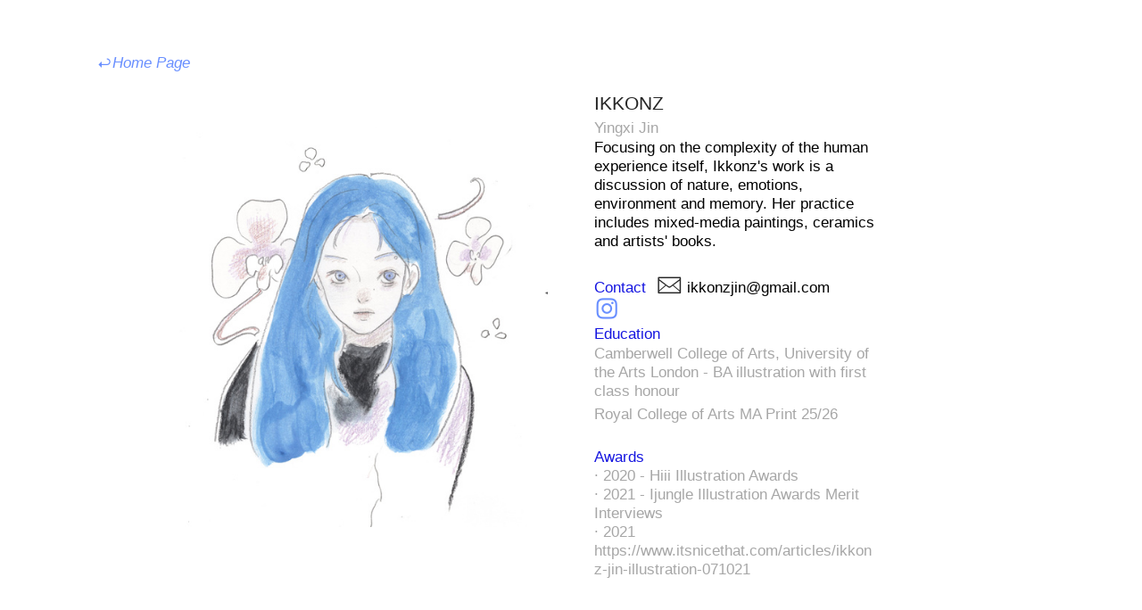

--- FILE ---
content_type: text/html; charset=UTF-8
request_url: https://ikkonzjin.com/About-me
body_size: 29963
content:
<!DOCTYPE html>
<!-- 

        Running on cargo.site

-->
<html lang="en" data-predefined-style="true" data-css-presets="true" data-css-preset data-typography-preset>
	<head>
<script>
				var __cargo_context__ = 'live';
				var __cargo_js_ver__ = 'c=3521555348';
				var __cargo_maint__ = false;
				
				
			</script>
					<meta http-equiv="X-UA-Compatible" content="IE=edge,chrome=1">
		<meta http-equiv="Content-Type" content="text/html; charset=utf-8">
		<meta name="viewport" content="initial-scale=1.0, maximum-scale=1.0, user-scalable=no">
		
			<meta name="robots" content="index,follow">
		<title>About me — ikkonzjin</title>
		<meta name="description" content="︎Home Page IKKONZ Yingxi Jin Focusing on the complexity of the human experience itself, Ikkonz's work is a discussion of nature, emotions,...">
				<meta name="twitter:card" content="summary_large_image">
		<meta name="twitter:title" content="About me — ikkonzjin">
		<meta name="twitter:description" content="︎Home Page IKKONZ Yingxi Jin Focusing on the complexity of the human experience itself, Ikkonz's work is a discussion of nature, emotions,...">
		<meta name="twitter:image" content="https://freight.cargo.site/w/1045/i/11f149bb5be7ba9b0044ae3b74cbead4d370466b718af15dfbd9e5c42bd7ab50/shitou2.jpg">
		<meta property="og:locale" content="en_US">
		<meta property="og:title" content="About me — ikkonzjin">
		<meta property="og:description" content="︎Home Page IKKONZ Yingxi Jin Focusing on the complexity of the human experience itself, Ikkonz's work is a discussion of nature, emotions,...">
		<meta property="og:url" content="https://ikkonzjin.com/About-me">
		<meta property="og:image" content="https://freight.cargo.site/w/1045/i/11f149bb5be7ba9b0044ae3b74cbead4d370466b718af15dfbd9e5c42bd7ab50/shitou2.jpg">
		<meta property="og:type" content="website">

		<link rel="preconnect" href="https://static.cargo.site" crossorigin>
		<link rel="preconnect" href="https://freight.cargo.site" crossorigin>
				<link rel="preconnect" href="https://type.cargo.site" crossorigin>

		<!--<link rel="preload" href="https://static.cargo.site/assets/social/IconFont-Regular-0.9.3.woff2" as="font" type="font/woff" crossorigin>-->

		

		<link href="https://freight.cargo.site/t/original/i/b3b997d579517e8adfb5cb9f5a32f186ece2ea26b06dbb52fe7b2895b6f427ba/logo.ico" rel="shortcut icon">
		<link href="https://ikkonzjin.com/rss" rel="alternate" type="application/rss+xml" title="ikkonzjin feed">

		<link href="https://ikkonzjin.com/stylesheet?c=3521555348&1725625411" id="member_stylesheet" rel="stylesheet" type="text/css" />
<style id="">@font-face{font-family:Icons;src:url(https://static.cargo.site/assets/social/IconFont-Regular-0.9.3.woff2);unicode-range:U+E000-E15C,U+F0000,U+FE0E}@font-face{font-family:Icons;src:url(https://static.cargo.site/assets/social/IconFont-Regular-0.9.3.woff2);font-weight:240;unicode-range:U+E000-E15C,U+F0000,U+FE0E}@font-face{font-family:Icons;src:url(https://static.cargo.site/assets/social/IconFont-Regular-0.9.3.woff2);unicode-range:U+E000-E15C,U+F0000,U+FE0E;font-weight:400}@font-face{font-family:Icons;src:url(https://static.cargo.site/assets/social/IconFont-Regular-0.9.3.woff2);unicode-range:U+E000-E15C,U+F0000,U+FE0E;font-weight:600}@font-face{font-family:Icons;src:url(https://static.cargo.site/assets/social/IconFont-Regular-0.9.3.woff2);unicode-range:U+E000-E15C,U+F0000,U+FE0E;font-weight:800}@font-face{font-family:Icons;src:url(https://static.cargo.site/assets/social/IconFont-Regular-0.9.3.woff2);unicode-range:U+E000-E15C,U+F0000,U+FE0E;font-style:italic}@font-face{font-family:Icons;src:url(https://static.cargo.site/assets/social/IconFont-Regular-0.9.3.woff2);unicode-range:U+E000-E15C,U+F0000,U+FE0E;font-weight:200;font-style:italic}@font-face{font-family:Icons;src:url(https://static.cargo.site/assets/social/IconFont-Regular-0.9.3.woff2);unicode-range:U+E000-E15C,U+F0000,U+FE0E;font-weight:400;font-style:italic}@font-face{font-family:Icons;src:url(https://static.cargo.site/assets/social/IconFont-Regular-0.9.3.woff2);unicode-range:U+E000-E15C,U+F0000,U+FE0E;font-weight:600;font-style:italic}@font-face{font-family:Icons;src:url(https://static.cargo.site/assets/social/IconFont-Regular-0.9.3.woff2);unicode-range:U+E000-E15C,U+F0000,U+FE0E;font-weight:800;font-style:italic}body.iconfont-loading,body.iconfont-loading *{color:transparent!important}body{-moz-osx-font-smoothing:grayscale;-webkit-font-smoothing:antialiased;-webkit-text-size-adjust:none}body.no-scroll{overflow:hidden}/*!
 * Content
 */.page{word-wrap:break-word}:focus{outline:0}.pointer-events-none{pointer-events:none}.pointer-events-auto{pointer-events:auto}.pointer-events-none .page_content .audio-player,.pointer-events-none .page_content .shop_product,.pointer-events-none .page_content a,.pointer-events-none .page_content audio,.pointer-events-none .page_content button,.pointer-events-none .page_content details,.pointer-events-none .page_content iframe,.pointer-events-none .page_content img,.pointer-events-none .page_content input,.pointer-events-none .page_content video{pointer-events:auto}.pointer-events-none .page_content *>a,.pointer-events-none .page_content>a{position:relative}s *{text-transform:inherit}#toolset{position:fixed;bottom:10px;right:10px;z-index:8}.mobile #toolset,.template_site_inframe #toolset{display:none}#toolset a{display:block;height:24px;width:24px;margin:0;padding:0;text-decoration:none;background:rgba(0,0,0,.2)}#toolset a:hover{background:rgba(0,0,0,.8)}[data-adminview] #toolset a,[data-adminview] #toolset_admin a{background:rgba(0,0,0,.04);pointer-events:none;cursor:default}#toolset_admin a:active{background:rgba(0,0,0,.7)}#toolset_admin a svg>*{transform:scale(1.1) translate(0,-.5px);transform-origin:50% 50%}#toolset_admin a svg{pointer-events:none;width:100%!important;height:auto!important}#following-container{overflow:auto;-webkit-overflow-scrolling:touch}#following-container iframe{height:100%;width:100%;position:absolute;top:0;left:0;right:0;bottom:0}:root{--following-width:-400px;--following-animation-duration:450ms}@keyframes following-open{0%{transform:translateX(0)}100%{transform:translateX(var(--following-width))}}@keyframes following-open-inverse{0%{transform:translateX(0)}100%{transform:translateX(calc(-1 * var(--following-width)))}}@keyframes following-close{0%{transform:translateX(var(--following-width))}100%{transform:translateX(0)}}@keyframes following-close-inverse{0%{transform:translateX(calc(-1 * var(--following-width)))}100%{transform:translateX(0)}}body.animate-left{animation:following-open var(--following-animation-duration);animation-fill-mode:both;animation-timing-function:cubic-bezier(.24,1,.29,1)}#following-container.animate-left{animation:following-close-inverse var(--following-animation-duration);animation-fill-mode:both;animation-timing-function:cubic-bezier(.24,1,.29,1)}#following-container.animate-left #following-frame{animation:following-close var(--following-animation-duration);animation-fill-mode:both;animation-timing-function:cubic-bezier(.24,1,.29,1)}body.animate-right{animation:following-close var(--following-animation-duration);animation-fill-mode:both;animation-timing-function:cubic-bezier(.24,1,.29,1)}#following-container.animate-right{animation:following-open-inverse var(--following-animation-duration);animation-fill-mode:both;animation-timing-function:cubic-bezier(.24,1,.29,1)}#following-container.animate-right #following-frame{animation:following-open var(--following-animation-duration);animation-fill-mode:both;animation-timing-function:cubic-bezier(.24,1,.29,1)}.slick-slider{position:relative;display:block;-moz-box-sizing:border-box;box-sizing:border-box;-webkit-user-select:none;-moz-user-select:none;-ms-user-select:none;user-select:none;-webkit-touch-callout:none;-khtml-user-select:none;-ms-touch-action:pan-y;touch-action:pan-y;-webkit-tap-highlight-color:transparent}.slick-list{position:relative;display:block;overflow:hidden;margin:0;padding:0}.slick-list:focus{outline:0}.slick-list.dragging{cursor:pointer;cursor:hand}.slick-slider .slick-list,.slick-slider .slick-track{transform:translate3d(0,0,0);will-change:transform}.slick-track{position:relative;top:0;left:0;display:block}.slick-track:after,.slick-track:before{display:table;content:'';width:1px;height:1px;margin-top:-1px;margin-left:-1px}.slick-track:after{clear:both}.slick-loading .slick-track{visibility:hidden}.slick-slide{display:none;float:left;height:100%;min-height:1px}[dir=rtl] .slick-slide{float:right}.content .slick-slide img{display:inline-block}.content .slick-slide img:not(.image-zoom){cursor:pointer}.content .scrub .slick-list,.content .scrub .slick-slide img:not(.image-zoom){cursor:ew-resize}body.slideshow-scrub-dragging *{cursor:ew-resize!important}.content .slick-slide img:not([src]),.content .slick-slide img[src='']{width:100%;height:auto}.slick-slide.slick-loading img{display:none}.slick-slide.dragging img{pointer-events:none}.slick-initialized .slick-slide{display:block}.slick-loading .slick-slide{visibility:hidden}.slick-vertical .slick-slide{display:block;height:auto;border:1px solid transparent}.slick-arrow.slick-hidden{display:none}.slick-arrow{position:absolute;z-index:9;width:0;top:0;height:100%;cursor:pointer;will-change:opacity;-webkit-transition:opacity 333ms cubic-bezier(.4,0,.22,1);transition:opacity 333ms cubic-bezier(.4,0,.22,1)}.slick-arrow.hidden{opacity:0}.slick-arrow svg{position:absolute;width:36px;height:36px;top:0;left:0;right:0;bottom:0;margin:auto;transform:translate(.25px,.25px)}.slick-arrow svg.right-arrow{transform:translate(.25px,.25px) scaleX(-1)}.slick-arrow svg:active{opacity:.75}.slick-arrow svg .arrow-shape{fill:none!important;stroke:#fff;stroke-linecap:square}.slick-arrow svg .arrow-outline{fill:none!important;stroke-width:2.5px;stroke:rgba(0,0,0,.6);stroke-linecap:square}.slick-arrow.slick-next{right:0;text-align:right}.slick-next svg,.wallpaper-navigation .slick-next svg{margin-right:10px}.mobile .slick-next svg{margin-right:10px}.slick-arrow.slick-prev{text-align:left}.slick-prev svg,.wallpaper-navigation .slick-prev svg{margin-left:10px}.mobile .slick-prev svg{margin-left:10px}.loading_animation{display:none;vertical-align:middle;z-index:15;line-height:0;pointer-events:none;border-radius:100%}.loading_animation.hidden{display:none}.loading_animation.pulsing{opacity:0;display:inline-block;animation-delay:.1s;-webkit-animation-delay:.1s;-moz-animation-delay:.1s;animation-duration:12s;animation-iteration-count:infinite;animation:fade-pulse-in .5s ease-in-out;-moz-animation:fade-pulse-in .5s ease-in-out;-webkit-animation:fade-pulse-in .5s ease-in-out;-webkit-animation-fill-mode:forwards;-moz-animation-fill-mode:forwards;animation-fill-mode:forwards}.loading_animation.pulsing.no-delay{animation-delay:0s;-webkit-animation-delay:0s;-moz-animation-delay:0s}.loading_animation div{border-radius:100%}.loading_animation div svg{max-width:100%;height:auto}.loading_animation div,.loading_animation div svg{width:20px;height:20px}.loading_animation.full-width svg{width:100%;height:auto}.loading_animation.full-width.big svg{width:100px;height:100px}.loading_animation div svg>*{fill:#ccc}.loading_animation div{-webkit-animation:spin-loading 12s ease-out;-webkit-animation-iteration-count:infinite;-moz-animation:spin-loading 12s ease-out;-moz-animation-iteration-count:infinite;animation:spin-loading 12s ease-out;animation-iteration-count:infinite}.loading_animation.hidden{display:none}[data-backdrop] .loading_animation{position:absolute;top:15px;left:15px;z-index:99}.loading_animation.position-absolute.middle{top:calc(50% - 10px);left:calc(50% - 10px)}.loading_animation.position-absolute.topleft{top:0;left:0}.loading_animation.position-absolute.middleright{top:calc(50% - 10px);right:1rem}.loading_animation.position-absolute.middleleft{top:calc(50% - 10px);left:1rem}.loading_animation.gray div svg>*{fill:#999}.loading_animation.gray-dark div svg>*{fill:#666}.loading_animation.gray-darker div svg>*{fill:#555}.loading_animation.gray-light div svg>*{fill:#ccc}.loading_animation.white div svg>*{fill:rgba(255,255,255,.85)}.loading_animation.blue div svg>*{fill:#698fff}.loading_animation.inline{display:inline-block;margin-bottom:.5ex}.loading_animation.inline.left{margin-right:.5ex}@-webkit-keyframes fade-pulse-in{0%{opacity:0}50%{opacity:.5}100%{opacity:1}}@-moz-keyframes fade-pulse-in{0%{opacity:0}50%{opacity:.5}100%{opacity:1}}@keyframes fade-pulse-in{0%{opacity:0}50%{opacity:.5}100%{opacity:1}}@-webkit-keyframes pulsate{0%{opacity:1}50%{opacity:0}100%{opacity:1}}@-moz-keyframes pulsate{0%{opacity:1}50%{opacity:0}100%{opacity:1}}@keyframes pulsate{0%{opacity:1}50%{opacity:0}100%{opacity:1}}@-webkit-keyframes spin-loading{0%{transform:rotate(0)}9%{transform:rotate(1050deg)}18%{transform:rotate(-1090deg)}20%{transform:rotate(-1080deg)}23%{transform:rotate(-1080deg)}28%{transform:rotate(-1095deg)}29%{transform:rotate(-1065deg)}34%{transform:rotate(-1080deg)}35%{transform:rotate(-1050deg)}40%{transform:rotate(-1065deg)}41%{transform:rotate(-1035deg)}44%{transform:rotate(-1035deg)}47%{transform:rotate(-2160deg)}50%{transform:rotate(-2160deg)}56%{transform:rotate(45deg)}60%{transform:rotate(45deg)}80%{transform:rotate(6120deg)}100%{transform:rotate(0)}}@keyframes spin-loading{0%{transform:rotate(0)}9%{transform:rotate(1050deg)}18%{transform:rotate(-1090deg)}20%{transform:rotate(-1080deg)}23%{transform:rotate(-1080deg)}28%{transform:rotate(-1095deg)}29%{transform:rotate(-1065deg)}34%{transform:rotate(-1080deg)}35%{transform:rotate(-1050deg)}40%{transform:rotate(-1065deg)}41%{transform:rotate(-1035deg)}44%{transform:rotate(-1035deg)}47%{transform:rotate(-2160deg)}50%{transform:rotate(-2160deg)}56%{transform:rotate(45deg)}60%{transform:rotate(45deg)}80%{transform:rotate(6120deg)}100%{transform:rotate(0)}}[grid-row]{align-items:flex-start;box-sizing:border-box;display:-webkit-box;display:-webkit-flex;display:-ms-flexbox;display:flex;-webkit-flex-wrap:wrap;-ms-flex-wrap:wrap;flex-wrap:wrap}[grid-col]{box-sizing:border-box}[grid-row] [grid-col].empty:after{content:"\0000A0";cursor:text}body.mobile[data-adminview=content-editproject] [grid-row] [grid-col].empty:after{display:none}[grid-col=auto]{-webkit-box-flex:1;-webkit-flex:1;-ms-flex:1;flex:1}[grid-col=x12]{width:100%}[grid-col=x11]{width:50%}[grid-col=x10]{width:33.33%}[grid-col=x9]{width:25%}[grid-col=x8]{width:20%}[grid-col=x7]{width:16.666666667%}[grid-col=x6]{width:14.285714286%}[grid-col=x5]{width:12.5%}[grid-col=x4]{width:11.111111111%}[grid-col=x3]{width:10%}[grid-col=x2]{width:9.090909091%}[grid-col=x1]{width:8.333333333%}[grid-col="1"]{width:8.33333%}[grid-col="2"]{width:16.66667%}[grid-col="3"]{width:25%}[grid-col="4"]{width:33.33333%}[grid-col="5"]{width:41.66667%}[grid-col="6"]{width:50%}[grid-col="7"]{width:58.33333%}[grid-col="8"]{width:66.66667%}[grid-col="9"]{width:75%}[grid-col="10"]{width:83.33333%}[grid-col="11"]{width:91.66667%}[grid-col="12"]{width:100%}body.mobile [grid-responsive] [grid-col]{width:100%;-webkit-box-flex:none;-webkit-flex:none;-ms-flex:none;flex:none}[data-ce-host=true][contenteditable=true] [grid-pad]{pointer-events:none}[data-ce-host=true][contenteditable=true] [grid-pad]>*{pointer-events:auto}[grid-pad="0"]{padding:0}[grid-pad="0.25"]{padding:.125rem}[grid-pad="0.5"]{padding:.25rem}[grid-pad="0.75"]{padding:.375rem}[grid-pad="1"]{padding:.5rem}[grid-pad="1.25"]{padding:.625rem}[grid-pad="1.5"]{padding:.75rem}[grid-pad="1.75"]{padding:.875rem}[grid-pad="2"]{padding:1rem}[grid-pad="2.5"]{padding:1.25rem}[grid-pad="3"]{padding:1.5rem}[grid-pad="3.5"]{padding:1.75rem}[grid-pad="4"]{padding:2rem}[grid-pad="5"]{padding:2.5rem}[grid-pad="6"]{padding:3rem}[grid-pad="7"]{padding:3.5rem}[grid-pad="8"]{padding:4rem}[grid-pad="9"]{padding:4.5rem}[grid-pad="10"]{padding:5rem}[grid-gutter="0"]{margin:0}[grid-gutter="0.5"]{margin:-.25rem}[grid-gutter="1"]{margin:-.5rem}[grid-gutter="1.5"]{margin:-.75rem}[grid-gutter="2"]{margin:-1rem}[grid-gutter="2.5"]{margin:-1.25rem}[grid-gutter="3"]{margin:-1.5rem}[grid-gutter="3.5"]{margin:-1.75rem}[grid-gutter="4"]{margin:-2rem}[grid-gutter="5"]{margin:-2.5rem}[grid-gutter="6"]{margin:-3rem}[grid-gutter="7"]{margin:-3.5rem}[grid-gutter="8"]{margin:-4rem}[grid-gutter="10"]{margin:-5rem}[grid-gutter="12"]{margin:-6rem}[grid-gutter="14"]{margin:-7rem}[grid-gutter="16"]{margin:-8rem}[grid-gutter="18"]{margin:-9rem}[grid-gutter="20"]{margin:-10rem}small{max-width:100%;text-decoration:inherit}img:not([src]),img[src='']{outline:1px solid rgba(177,177,177,.4);outline-offset:-1px;content:url([data-uri])}img.image-zoom{cursor:-webkit-zoom-in;cursor:-moz-zoom-in;cursor:zoom-in}#imprimatur{color:#333;font-size:10px;font-family:-apple-system,BlinkMacSystemFont,"Segoe UI",Roboto,Oxygen,Ubuntu,Cantarell,"Open Sans","Helvetica Neue",sans-serif,"Sans Serif",Icons;/*!System*/position:fixed;opacity:.3;right:-28px;bottom:160px;transform:rotate(270deg);-ms-transform:rotate(270deg);-webkit-transform:rotate(270deg);z-index:8;text-transform:uppercase;color:#999;opacity:.5;padding-bottom:2px;text-decoration:none}.mobile #imprimatur{display:none}bodycopy cargo-link a{font-family:-apple-system,BlinkMacSystemFont,"Segoe UI",Roboto,Oxygen,Ubuntu,Cantarell,"Open Sans","Helvetica Neue",sans-serif,"Sans Serif",Icons;/*!System*/font-size:12px;font-style:normal;font-weight:400;transform:rotate(270deg);text-decoration:none;position:fixed!important;right:-27px;bottom:100px;text-decoration:none;letter-spacing:normal;background:0 0;border:0;border-bottom:0;outline:0}/*! PhotoSwipe Default UI CSS by Dmitry Semenov | photoswipe.com | MIT license */.pswp--has_mouse .pswp__button--arrow--left,.pswp--has_mouse .pswp__button--arrow--right,.pswp__ui{visibility:visible}.pswp--minimal--dark .pswp__top-bar,.pswp__button{background:0 0}.pswp,.pswp__bg,.pswp__container,.pswp__img--placeholder,.pswp__zoom-wrap,.quick-view-navigation{-webkit-backface-visibility:hidden}.pswp__button{cursor:pointer;opacity:1;-webkit-appearance:none;transition:opacity .2s;-webkit-box-shadow:none;box-shadow:none}.pswp__button-close>svg{top:10px;right:10px;margin-left:auto}.pswp--touch .quick-view-navigation{display:none}.pswp__ui{-webkit-font-smoothing:auto;opacity:1;z-index:1550}.quick-view-navigation{will-change:opacity;-webkit-transition:opacity 333ms cubic-bezier(.4,0,.22,1);transition:opacity 333ms cubic-bezier(.4,0,.22,1)}.quick-view-navigation .pswp__group .pswp__button{pointer-events:auto}.pswp__button>svg{position:absolute;width:36px;height:36px}.quick-view-navigation .pswp__group:active svg{opacity:.75}.pswp__button svg .shape-shape{fill:#fff}.pswp__button svg .shape-outline{fill:#000}.pswp__button-prev>svg{top:0;bottom:0;left:10px;margin:auto}.pswp__button-next>svg{top:0;bottom:0;right:10px;margin:auto}.quick-view-navigation .pswp__group .pswp__button-prev{position:absolute;left:0;top:0;width:0;height:100%}.quick-view-navigation .pswp__group .pswp__button-next{position:absolute;right:0;top:0;width:0;height:100%}.quick-view-navigation .close-button,.quick-view-navigation .left-arrow,.quick-view-navigation .right-arrow{transform:translate(.25px,.25px)}.quick-view-navigation .right-arrow{transform:translate(.25px,.25px) scaleX(-1)}.pswp__button svg .shape-outline{fill:transparent!important;stroke:#000;stroke-width:2.5px;stroke-linecap:square}.pswp__button svg .shape-shape{fill:transparent!important;stroke:#fff;stroke-width:1.5px;stroke-linecap:square}.pswp__bg,.pswp__scroll-wrap,.pswp__zoom-wrap{width:100%;position:absolute}.quick-view-navigation .pswp__group .pswp__button-close{margin:0}.pswp__container,.pswp__item,.pswp__zoom-wrap{right:0;bottom:0;top:0;position:absolute;left:0}.pswp__ui--hidden .pswp__button{opacity:.001}.pswp__ui--hidden .pswp__button,.pswp__ui--hidden .pswp__button *{pointer-events:none}.pswp .pswp__ui.pswp__ui--displaynone{display:none}.pswp__element--disabled{display:none!important}/*! PhotoSwipe main CSS by Dmitry Semenov | photoswipe.com | MIT license */.pswp{position:fixed;display:none;height:100%;width:100%;top:0;left:0;right:0;bottom:0;margin:auto;-ms-touch-action:none;touch-action:none;z-index:9999999;-webkit-text-size-adjust:100%;line-height:initial;letter-spacing:initial;outline:0}.pswp img{max-width:none}.pswp--zoom-disabled .pswp__img{cursor:default!important}.pswp--animate_opacity{opacity:.001;will-change:opacity;-webkit-transition:opacity 333ms cubic-bezier(.4,0,.22,1);transition:opacity 333ms cubic-bezier(.4,0,.22,1)}.pswp--open{display:block}.pswp--zoom-allowed .pswp__img{cursor:-webkit-zoom-in;cursor:-moz-zoom-in;cursor:zoom-in}.pswp--zoomed-in .pswp__img{cursor:-webkit-grab;cursor:-moz-grab;cursor:grab}.pswp--dragging .pswp__img{cursor:-webkit-grabbing;cursor:-moz-grabbing;cursor:grabbing}.pswp__bg{left:0;top:0;height:100%;opacity:0;transform:translateZ(0);will-change:opacity}.pswp__scroll-wrap{left:0;top:0;height:100%}.pswp__container,.pswp__zoom-wrap{-ms-touch-action:none;touch-action:none}.pswp__container,.pswp__img{-webkit-user-select:none;-moz-user-select:none;-ms-user-select:none;user-select:none;-webkit-tap-highlight-color:transparent;-webkit-touch-callout:none}.pswp__zoom-wrap{-webkit-transform-origin:left top;-ms-transform-origin:left top;transform-origin:left top;-webkit-transition:-webkit-transform 222ms cubic-bezier(.4,0,.22,1);transition:transform 222ms cubic-bezier(.4,0,.22,1)}.pswp__bg{-webkit-transition:opacity 222ms cubic-bezier(.4,0,.22,1);transition:opacity 222ms cubic-bezier(.4,0,.22,1)}.pswp--animated-in .pswp__bg,.pswp--animated-in .pswp__zoom-wrap{-webkit-transition:none;transition:none}.pswp--hide-overflow .pswp__scroll-wrap,.pswp--hide-overflow.pswp{overflow:hidden}.pswp__img{position:absolute;width:auto;height:auto;top:0;left:0}.pswp__img--placeholder--blank{background:#222}.pswp--ie .pswp__img{width:100%!important;height:auto!important;left:0;top:0}.pswp__ui--idle{opacity:0}.pswp__error-msg{position:absolute;left:0;top:50%;width:100%;text-align:center;font-size:14px;line-height:16px;margin-top:-8px;color:#ccc}.pswp__error-msg a{color:#ccc;text-decoration:underline}.pswp__error-msg{font-family:-apple-system,BlinkMacSystemFont,"Segoe UI",Roboto,Oxygen,Ubuntu,Cantarell,"Open Sans","Helvetica Neue",sans-serif}.quick-view.mouse-down .iframe-item{pointer-events:none!important}.quick-view-caption-positioner{pointer-events:none;width:100%;height:100%}.quick-view-caption-wrapper{margin:auto;position:absolute;bottom:0;left:0;right:0}.quick-view-horizontal-align-left .quick-view-caption-wrapper{margin-left:0}.quick-view-horizontal-align-right .quick-view-caption-wrapper{margin-right:0}[data-quick-view-caption]{transition:.1s opacity ease-in-out;position:absolute;bottom:0;left:0;right:0}.quick-view-horizontal-align-left [data-quick-view-caption]{text-align:left}.quick-view-horizontal-align-right [data-quick-view-caption]{text-align:right}.quick-view-caption{transition:.1s opacity ease-in-out}.quick-view-caption>*{display:inline-block}.quick-view-caption *{pointer-events:auto}.quick-view-caption.hidden{opacity:0}.shop_product .dropdown_wrapper{flex:0 0 100%;position:relative}.shop_product select{appearance:none;-moz-appearance:none;-webkit-appearance:none;outline:0;-webkit-font-smoothing:antialiased;-moz-osx-font-smoothing:grayscale;cursor:pointer;border-radius:0;white-space:nowrap;overflow:hidden!important;text-overflow:ellipsis}.shop_product select.dropdown::-ms-expand{display:none}.shop_product a{cursor:pointer;border-bottom:none;text-decoration:none}.shop_product a.out-of-stock{pointer-events:none}body.audio-player-dragging *{cursor:ew-resize!important}.audio-player{display:inline-flex;flex:1 0 calc(100% - 2px);width:calc(100% - 2px)}.audio-player .button{height:100%;flex:0 0 3.3rem;display:flex}.audio-player .separator{left:3.3rem;height:100%}.audio-player .buffer{width:0%;height:100%;transition:left .3s linear,width .3s linear}.audio-player.seeking .buffer{transition:left 0s,width 0s}.audio-player.seeking{user-select:none;-webkit-user-select:none;cursor:ew-resize}.audio-player.seeking *{user-select:none;-webkit-user-select:none;cursor:ew-resize}.audio-player .bar{overflow:hidden;display:flex;justify-content:space-between;align-content:center;flex-grow:1}.audio-player .progress{width:0%;height:100%;transition:width .3s linear}.audio-player.seeking .progress{transition:width 0s}.audio-player .pause,.audio-player .play{cursor:pointer;height:100%}.audio-player .note-icon{margin:auto 0;order:2;flex:0 1 auto}.audio-player .title{white-space:nowrap;overflow:hidden;text-overflow:ellipsis;pointer-events:none;user-select:none;padding:.5rem 0 .5rem 1rem;margin:auto auto auto 0;flex:0 3 auto;min-width:0;width:100%}.audio-player .total-time{flex:0 1 auto;margin:auto 0}.audio-player .current-time,.audio-player .play-text{flex:0 1 auto;margin:auto 0}.audio-player .stream-anim{user-select:none;margin:auto auto auto 0}.audio-player .stream-anim span{display:inline-block}.audio-player .buffer,.audio-player .current-time,.audio-player .note-svg,.audio-player .play-text,.audio-player .separator,.audio-player .total-time{user-select:none;pointer-events:none}.audio-player .buffer,.audio-player .play-text,.audio-player .progress{position:absolute}.audio-player,.audio-player .bar,.audio-player .button,.audio-player .current-time,.audio-player .note-icon,.audio-player .pause,.audio-player .play,.audio-player .total-time{position:relative}body.mobile .audio-player,body.mobile .audio-player *{-webkit-touch-callout:none}#standalone-admin-frame{border:0;width:400px;position:absolute;right:0;top:0;height:100vh;z-index:99}body[standalone-admin=true] #standalone-admin-frame{transform:translate(0,0)}body[standalone-admin=true] .main_container{width:calc(100% - 400px)}body[standalone-admin=false] #standalone-admin-frame{transform:translate(100%,0)}body[standalone-admin=false] .main_container{width:100%}.toggle_standaloneAdmin{position:fixed;top:0;right:400px;height:40px;width:40px;z-index:999;cursor:pointer;background-color:rgba(0,0,0,.4)}.toggle_standaloneAdmin:active{opacity:.7}body[standalone-admin=false] .toggle_standaloneAdmin{right:0}.toggle_standaloneAdmin *{color:#fff;fill:#fff}.toggle_standaloneAdmin svg{padding:6px;width:100%;height:100%;opacity:.85}body[standalone-admin=false] .toggle_standaloneAdmin #close,body[standalone-admin=true] .toggle_standaloneAdmin #backdropsettings{display:none}.toggle_standaloneAdmin>div{width:100%;height:100%}#admin_toggle_button{position:fixed;top:50%;transform:translate(0,-50%);right:400px;height:36px;width:12px;z-index:999;cursor:pointer;background-color:rgba(0,0,0,.09);padding-left:2px;margin-right:5px}#admin_toggle_button .bar{content:'';background:rgba(0,0,0,.09);position:fixed;width:5px;bottom:0;top:0;z-index:10}#admin_toggle_button:active{background:rgba(0,0,0,.065)}#admin_toggle_button *{color:#fff;fill:#fff}#admin_toggle_button svg{padding:0;width:16px;height:36px;margin-left:1px;opacity:1}#admin_toggle_button svg *{fill:#fff;opacity:1}#admin_toggle_button[data-state=closed] .toggle_admin_close{display:none}#admin_toggle_button[data-state=closed],#admin_toggle_button[data-state=closed] .toggle_admin_open{width:20px;cursor:pointer;margin:0}#admin_toggle_button[data-state=closed] svg{margin-left:2px}#admin_toggle_button[data-state=open] .toggle_admin_open{display:none}select,select *{text-rendering:auto!important}b b{font-weight:inherit}*{-webkit-box-sizing:border-box;-moz-box-sizing:border-box;box-sizing:border-box}customhtml>*{position:relative;z-index:10}body,html{min-height:100vh;margin:0;padding:0}html{touch-action:manipulation;position:relative;background-color:#fff}.main_container{min-height:100vh;width:100%;overflow:hidden}.container{display:-webkit-box;display:-webkit-flex;display:-moz-box;display:-ms-flexbox;display:flex;-webkit-flex-wrap:wrap;-moz-flex-wrap:wrap;-ms-flex-wrap:wrap;flex-wrap:wrap;max-width:100%;width:100%;overflow:visible}.container{align-items:flex-start;-webkit-align-items:flex-start}.page{z-index:2}.page ul li>text-limit{display:block}.content,.content_container,.pinned{-webkit-flex:1 0 auto;-moz-flex:1 0 auto;-ms-flex:1 0 auto;flex:1 0 auto;max-width:100%}.content_container{width:100%}.content_container.full_height{min-height:100vh}.page_background{position:absolute;top:0;left:0;width:100%;height:100%}.page_container{position:relative;overflow:visible;width:100%}.backdrop{position:absolute;top:0;z-index:1;width:100%;height:100%;max-height:100vh}.backdrop>div{position:absolute;top:0;left:0;width:100%;height:100%;-webkit-backface-visibility:hidden;backface-visibility:hidden;transform:translate3d(0,0,0);contain:strict}[data-backdrop].backdrop>div[data-overflowing]{max-height:100vh;position:absolute;top:0;left:0}body.mobile [split-responsive]{display:flex;flex-direction:column}body.mobile [split-responsive] .container{width:100%;order:2}body.mobile [split-responsive] .backdrop{position:relative;height:50vh;width:100%;order:1}body.mobile [split-responsive] [data-auxiliary].backdrop{position:absolute;height:50vh;width:100%;order:1}.page{position:relative;z-index:2}img[data-align=left]{float:left}img[data-align=right]{float:right}[data-rotation]{transform-origin:center center}.content .page_content:not([contenteditable=true]) [data-draggable]{pointer-events:auto!important;backface-visibility:hidden}.preserve-3d{-moz-transform-style:preserve-3d;transform-style:preserve-3d}.content .page_content:not([contenteditable=true]) [data-draggable] iframe{pointer-events:none!important}.dragging-active iframe{pointer-events:none!important}.content .page_content:not([contenteditable=true]) [data-draggable]:active{opacity:1}.content .scroll-transition-fade{transition:transform 1s ease-in-out,opacity .8s ease-in-out}.content .scroll-transition-fade.below-viewport{opacity:0;transform:translateY(40px)}.mobile.full_width .page_container:not([split-layout]) .container_width{width:100%}[data-view=pinned_bottom] .bottom_pin_invisibility{visibility:hidden}.pinned{position:relative;width:100%}.pinned .page_container.accommodate:not(.fixed):not(.overlay){z-index:2}.pinned .page_container.overlay{position:absolute;z-index:4}.pinned .page_container.overlay.fixed{position:fixed}.pinned .page_container.overlay.fixed .page{max-height:100vh;-webkit-overflow-scrolling:touch}.pinned .page_container.overlay.fixed .page.allow-scroll{overflow-y:auto;overflow-x:hidden}.pinned .page_container.overlay.fixed .page.allow-scroll{align-items:flex-start;-webkit-align-items:flex-start}.pinned .page_container .page.allow-scroll::-webkit-scrollbar{width:0;background:0 0;display:none}.pinned.pinned_top .page_container.overlay{left:0;top:0}.pinned.pinned_bottom .page_container.overlay{left:0;bottom:0}div[data-container=set]:empty{margin-top:1px}.thumbnails{position:relative;z-index:1}[thumbnails=grid]{align-items:baseline}[thumbnails=justify] .thumbnail{box-sizing:content-box}[thumbnails][data-padding-zero] .thumbnail{margin-bottom:-1px}[thumbnails=montessori] .thumbnail{pointer-events:auto;position:absolute}[thumbnails] .thumbnail>a{display:block;text-decoration:none}[thumbnails=montessori]{height:0}[thumbnails][data-resizing],[thumbnails][data-resizing] *{cursor:nwse-resize}[thumbnails] .thumbnail .resize-handle{cursor:nwse-resize;width:26px;height:26px;padding:5px;position:absolute;opacity:.75;right:-1px;bottom:-1px;z-index:100}[thumbnails][data-resizing] .resize-handle{display:none}[thumbnails] .thumbnail .resize-handle svg{position:absolute;top:0;left:0}[thumbnails] .thumbnail .resize-handle:hover{opacity:1}[data-can-move].thumbnail .resize-handle svg .resize_path_outline{fill:#fff}[data-can-move].thumbnail .resize-handle svg .resize_path{fill:#000}[thumbnails=montessori] .thumbnail_sizer{height:0;width:100%;position:relative;padding-bottom:100%;pointer-events:none}[thumbnails] .thumbnail img{display:block;min-height:3px;margin-bottom:0}[thumbnails] .thumbnail img:not([src]),img[src=""]{margin:0!important;width:100%;min-height:3px;height:100%!important;position:absolute}[aspect-ratio="1x1"].thumb_image{height:0;padding-bottom:100%;overflow:hidden}[aspect-ratio="4x3"].thumb_image{height:0;padding-bottom:75%;overflow:hidden}[aspect-ratio="16x9"].thumb_image{height:0;padding-bottom:56.25%;overflow:hidden}[thumbnails] .thumb_image{width:100%;position:relative}[thumbnails][thumbnail-vertical-align=top]{align-items:flex-start}[thumbnails][thumbnail-vertical-align=middle]{align-items:center}[thumbnails][thumbnail-vertical-align=bottom]{align-items:baseline}[thumbnails][thumbnail-horizontal-align=left]{justify-content:flex-start}[thumbnails][thumbnail-horizontal-align=middle]{justify-content:center}[thumbnails][thumbnail-horizontal-align=right]{justify-content:flex-end}.thumb_image.default_image>svg{position:absolute;top:0;left:0;bottom:0;right:0;width:100%;height:100%}.thumb_image.default_image{outline:1px solid #ccc;outline-offset:-1px;position:relative}.mobile.full_width [data-view=Thumbnail] .thumbnails_width{width:100%}.content [data-draggable] a:active,.content [data-draggable] img:active{opacity:initial}.content .draggable-dragging{opacity:initial}[data-draggable].draggable_visible{visibility:visible}[data-draggable].draggable_hidden{visibility:hidden}.gallery_card [data-draggable],.marquee [data-draggable]{visibility:inherit}[data-draggable]{visibility:visible;background-color:rgba(0,0,0,.003)}#site_menu_panel_container .image-gallery:not(.initialized){height:0;padding-bottom:100%;min-height:initial}.image-gallery:not(.initialized){min-height:100vh;visibility:hidden;width:100%}.image-gallery .gallery_card img{display:block;width:100%;height:auto}.image-gallery .gallery_card{transform-origin:center}.image-gallery .gallery_card.dragging{opacity:.1;transform:initial!important}.image-gallery:not([image-gallery=slideshow]) .gallery_card iframe:only-child,.image-gallery:not([image-gallery=slideshow]) .gallery_card video:only-child{width:100%;height:100%;top:0;left:0;position:absolute}.image-gallery[image-gallery=slideshow] .gallery_card video[muted][autoplay]:not([controls]),.image-gallery[image-gallery=slideshow] .gallery_card video[muted][data-autoplay]:not([controls]){pointer-events:none}.image-gallery [image-gallery-pad="0"] video:only-child{object-fit:cover;height:calc(100% + 1px)}div.image-gallery>a,div.image-gallery>iframe,div.image-gallery>img,div.image-gallery>video{display:none}[image-gallery-row]{align-items:flex-start;box-sizing:border-box;display:-webkit-box;display:-webkit-flex;display:-ms-flexbox;display:flex;-webkit-flex-wrap:wrap;-ms-flex-wrap:wrap;flex-wrap:wrap}.image-gallery .gallery_card_image{width:100%;position:relative}[data-predefined-style=true] .image-gallery a.gallery_card{display:block;border:none}[image-gallery-col]{box-sizing:border-box}[image-gallery-col=x12]{width:100%}[image-gallery-col=x11]{width:50%}[image-gallery-col=x10]{width:33.33%}[image-gallery-col=x9]{width:25%}[image-gallery-col=x8]{width:20%}[image-gallery-col=x7]{width:16.666666667%}[image-gallery-col=x6]{width:14.285714286%}[image-gallery-col=x5]{width:12.5%}[image-gallery-col=x4]{width:11.111111111%}[image-gallery-col=x3]{width:10%}[image-gallery-col=x2]{width:9.090909091%}[image-gallery-col=x1]{width:8.333333333%}.content .page_content [image-gallery-pad].image-gallery{pointer-events:none}.content .page_content [image-gallery-pad].image-gallery .gallery_card_image>*,.content .page_content [image-gallery-pad].image-gallery .gallery_image_caption{pointer-events:auto}.content .page_content [image-gallery-pad="0"]{padding:0}.content .page_content [image-gallery-pad="0.25"]{padding:.125rem}.content .page_content [image-gallery-pad="0.5"]{padding:.25rem}.content .page_content [image-gallery-pad="0.75"]{padding:.375rem}.content .page_content [image-gallery-pad="1"]{padding:.5rem}.content .page_content [image-gallery-pad="1.25"]{padding:.625rem}.content .page_content [image-gallery-pad="1.5"]{padding:.75rem}.content .page_content [image-gallery-pad="1.75"]{padding:.875rem}.content .page_content [image-gallery-pad="2"]{padding:1rem}.content .page_content [image-gallery-pad="2.5"]{padding:1.25rem}.content .page_content [image-gallery-pad="3"]{padding:1.5rem}.content .page_content [image-gallery-pad="3.5"]{padding:1.75rem}.content .page_content [image-gallery-pad="4"]{padding:2rem}.content .page_content [image-gallery-pad="5"]{padding:2.5rem}.content .page_content [image-gallery-pad="6"]{padding:3rem}.content .page_content [image-gallery-pad="7"]{padding:3.5rem}.content .page_content [image-gallery-pad="8"]{padding:4rem}.content .page_content [image-gallery-pad="9"]{padding:4.5rem}.content .page_content [image-gallery-pad="10"]{padding:5rem}.content .page_content [image-gallery-gutter="0"]{margin:0}.content .page_content [image-gallery-gutter="0.5"]{margin:-.25rem}.content .page_content [image-gallery-gutter="1"]{margin:-.5rem}.content .page_content [image-gallery-gutter="1.5"]{margin:-.75rem}.content .page_content [image-gallery-gutter="2"]{margin:-1rem}.content .page_content [image-gallery-gutter="2.5"]{margin:-1.25rem}.content .page_content [image-gallery-gutter="3"]{margin:-1.5rem}.content .page_content [image-gallery-gutter="3.5"]{margin:-1.75rem}.content .page_content [image-gallery-gutter="4"]{margin:-2rem}.content .page_content [image-gallery-gutter="5"]{margin:-2.5rem}.content .page_content [image-gallery-gutter="6"]{margin:-3rem}.content .page_content [image-gallery-gutter="7"]{margin:-3.5rem}.content .page_content [image-gallery-gutter="8"]{margin:-4rem}.content .page_content [image-gallery-gutter="10"]{margin:-5rem}.content .page_content [image-gallery-gutter="12"]{margin:-6rem}.content .page_content [image-gallery-gutter="14"]{margin:-7rem}.content .page_content [image-gallery-gutter="16"]{margin:-8rem}.content .page_content [image-gallery-gutter="18"]{margin:-9rem}.content .page_content [image-gallery-gutter="20"]{margin:-10rem}[image-gallery=slideshow]:not(.initialized)>*{min-height:1px;opacity:0;min-width:100%}[image-gallery=slideshow][data-constrained-by=height] [image-gallery-vertical-align].slick-track{align-items:flex-start}[image-gallery=slideshow] img.image-zoom:active{opacity:initial}[image-gallery=slideshow].slick-initialized .gallery_card{pointer-events:none}[image-gallery=slideshow].slick-initialized .gallery_card.slick-current{pointer-events:auto}[image-gallery=slideshow] .gallery_card:not(.has_caption){line-height:0}.content .page_content [image-gallery=slideshow].image-gallery>*{pointer-events:auto}.content [image-gallery=slideshow].image-gallery.slick-initialized .gallery_card{overflow:hidden;margin:0;display:flex;flex-flow:row wrap;flex-shrink:0}.content [image-gallery=slideshow].image-gallery.slick-initialized .gallery_card.slick-current{overflow:visible}[image-gallery=slideshow] .gallery_image_caption{opacity:1;transition:opacity .3s;-webkit-transition:opacity .3s;width:100%;margin-left:auto;margin-right:auto;clear:both}[image-gallery-horizontal-align=left] .gallery_image_caption{text-align:left}[image-gallery-horizontal-align=middle] .gallery_image_caption{text-align:center}[image-gallery-horizontal-align=right] .gallery_image_caption{text-align:right}[image-gallery=slideshow][data-slideshow-in-transition] .gallery_image_caption{opacity:0;transition:opacity .3s;-webkit-transition:opacity .3s}[image-gallery=slideshow] .gallery_card_image{width:initial;margin:0;display:inline-block}[image-gallery=slideshow] .gallery_card img{margin:0;display:block}[image-gallery=slideshow][data-exploded]{align-items:flex-start;box-sizing:border-box;display:-webkit-box;display:-webkit-flex;display:-ms-flexbox;display:flex;-webkit-flex-wrap:wrap;-ms-flex-wrap:wrap;flex-wrap:wrap;justify-content:flex-start;align-content:flex-start}[image-gallery=slideshow][data-exploded] .gallery_card{padding:1rem;width:16.666%}[image-gallery=slideshow][data-exploded] .gallery_card_image{height:0;display:block;width:100%}[image-gallery=grid]{align-items:baseline}[image-gallery=grid] .gallery_card.has_caption .gallery_card_image{display:block}[image-gallery=grid] [image-gallery-pad="0"].gallery_card{margin-bottom:-1px}[image-gallery=grid] .gallery_card img{margin:0}[image-gallery=columns] .gallery_card img{margin:0}[image-gallery=justify]{align-items:flex-start}[image-gallery=justify] .gallery_card img{margin:0}[image-gallery=montessori][image-gallery-row]{display:block}[image-gallery=montessori] a.gallery_card,[image-gallery=montessori] div.gallery_card{position:absolute;pointer-events:auto}[image-gallery=montessori][data-can-move] .gallery_card,[image-gallery=montessori][data-can-move] .gallery_card .gallery_card_image,[image-gallery=montessori][data-can-move] .gallery_card .gallery_card_image>*{cursor:move}[image-gallery=montessori]{position:relative;height:0}[image-gallery=freeform] .gallery_card{position:relative}[image-gallery=freeform] [image-gallery-pad="0"].gallery_card{margin-bottom:-1px}[image-gallery-vertical-align]{display:flex;flex-flow:row wrap}[image-gallery-vertical-align].slick-track{display:flex;flex-flow:row nowrap}.image-gallery .slick-list{margin-bottom:-.3px}[image-gallery-vertical-align=top]{align-content:flex-start;align-items:flex-start}[image-gallery-vertical-align=middle]{align-items:center;align-content:center}[image-gallery-vertical-align=bottom]{align-content:flex-end;align-items:flex-end}[image-gallery-horizontal-align=left]{justify-content:flex-start}[image-gallery-horizontal-align=middle]{justify-content:center}[image-gallery-horizontal-align=right]{justify-content:flex-end}.image-gallery[data-resizing],.image-gallery[data-resizing] *{cursor:nwse-resize!important}.image-gallery .gallery_card .resize-handle,.image-gallery .gallery_card .resize-handle *{cursor:nwse-resize!important}.image-gallery .gallery_card .resize-handle{width:26px;height:26px;padding:5px;position:absolute;opacity:.75;right:-1px;bottom:-1px;z-index:10}.image-gallery[data-resizing] .resize-handle{display:none}.image-gallery .gallery_card .resize-handle svg{cursor:nwse-resize!important;position:absolute;top:0;left:0}.image-gallery .gallery_card .resize-handle:hover{opacity:1}[data-can-move].gallery_card .resize-handle svg .resize_path_outline{fill:#fff}[data-can-move].gallery_card .resize-handle svg .resize_path{fill:#000}[image-gallery=montessori] .thumbnail_sizer{height:0;width:100%;position:relative;padding-bottom:100%;pointer-events:none}#site_menu_button{display:block;text-decoration:none;pointer-events:auto;z-index:9;vertical-align:top;cursor:pointer;box-sizing:content-box;font-family:Icons}#site_menu_button.custom_icon{padding:0;line-height:0}#site_menu_button.custom_icon img{width:100%;height:auto}#site_menu_wrapper.disabled #site_menu_button{display:none}#site_menu_wrapper.mobile_only #site_menu_button{display:none}body.mobile #site_menu_wrapper.mobile_only:not(.disabled) #site_menu_button:not(.active){display:block}#site_menu_panel_container[data-type=cargo_menu] #site_menu_panel{display:block;position:fixed;top:0;right:0;bottom:0;left:0;z-index:10;cursor:default}.site_menu{pointer-events:auto;position:absolute;z-index:11;top:0;bottom:0;line-height:0;max-width:400px;min-width:300px;font-size:20px;text-align:left;background:rgba(20,20,20,.95);padding:20px 30px 90px 30px;overflow-y:auto;overflow-x:hidden;display:-webkit-box;display:-webkit-flex;display:-ms-flexbox;display:flex;-webkit-box-orient:vertical;-webkit-box-direction:normal;-webkit-flex-direction:column;-ms-flex-direction:column;flex-direction:column;-webkit-box-pack:start;-webkit-justify-content:flex-start;-ms-flex-pack:start;justify-content:flex-start}body.mobile #site_menu_wrapper .site_menu{-webkit-overflow-scrolling:touch;min-width:auto;max-width:100%;width:100%;padding:20px}#site_menu_wrapper[data-sitemenu-position=bottom-left] #site_menu,#site_menu_wrapper[data-sitemenu-position=top-left] #site_menu{left:0}#site_menu_wrapper[data-sitemenu-position=bottom-right] #site_menu,#site_menu_wrapper[data-sitemenu-position=top-right] #site_menu{right:0}#site_menu_wrapper[data-type=page] .site_menu{right:0;left:0;width:100%;padding:0;margin:0;background:0 0}.site_menu_wrapper.open .site_menu{display:block}.site_menu div{display:block}.site_menu a{text-decoration:none;display:inline-block;color:rgba(255,255,255,.75);max-width:100%;overflow:hidden;white-space:nowrap;text-overflow:ellipsis;line-height:1.4}.site_menu div a.active{color:rgba(255,255,255,.4)}.site_menu div.set-link>a{font-weight:700}.site_menu div.hidden{display:none}.site_menu .close{display:block;position:absolute;top:0;right:10px;font-size:60px;line-height:50px;font-weight:200;color:rgba(255,255,255,.4);cursor:pointer;user-select:none}#site_menu_panel_container .page_container{position:relative;overflow:hidden;background:0 0;z-index:2}#site_menu_panel_container .site_menu_page_wrapper{position:fixed;top:0;left:0;overflow-y:auto;-webkit-overflow-scrolling:touch;height:100%;width:100%;z-index:100}#site_menu_panel_container .site_menu_page_wrapper .backdrop{pointer-events:none}#site_menu_panel_container #site_menu_page_overlay{position:fixed;top:0;right:0;bottom:0;left:0;cursor:default;z-index:1}#shop_button{display:block;text-decoration:none;pointer-events:auto;z-index:9;vertical-align:top;cursor:pointer;box-sizing:content-box;font-family:Icons}#shop_button.custom_icon{padding:0;line-height:0}#shop_button.custom_icon img{width:100%;height:auto}#shop_button.disabled{display:none}.loading[data-loading]{display:none;position:fixed;bottom:8px;left:8px;z-index:100}.new_site_button_wrapper{font-size:1.8rem;font-weight:400;color:rgba(0,0,0,.85);font-family:-apple-system,BlinkMacSystemFont,'Segoe UI',Roboto,Oxygen,Ubuntu,Cantarell,'Open Sans','Helvetica Neue',sans-serif,'Sans Serif',Icons;font-style:normal;line-height:1.4;color:#fff;position:fixed;bottom:0;right:0;z-index:999}body.template_site #toolset{display:none!important}body.mobile .new_site_button{display:none}.new_site_button{display:flex;height:44px;cursor:pointer}.new_site_button .plus{width:44px;height:100%}.new_site_button .plus svg{width:100%;height:100%}.new_site_button .plus svg line{stroke:#000;stroke-width:2px}.new_site_button .plus:after,.new_site_button .plus:before{content:'';width:30px;height:2px}.new_site_button .text{background:#0fce83;display:none;padding:7.5px 15px 7.5px 15px;height:100%;font-size:20px;color:#222}.new_site_button:active{opacity:.8}.new_site_button.show_full .text{display:block}.new_site_button.show_full .plus{display:none}html:not(.admin-wrapper) .template_site #confirm_modal [data-progress] .progress-indicator:after{content:'Generating Site...';padding:7.5px 15px;right:-200px;color:#000}bodycopy svg.marker-overlay,bodycopy svg.marker-overlay *{transform-origin:0 0;-webkit-transform-origin:0 0;box-sizing:initial}bodycopy svg#svgroot{box-sizing:initial}bodycopy svg.marker-overlay{padding:inherit;position:absolute;left:0;top:0;width:100%;height:100%;min-height:1px;overflow:visible;pointer-events:none;z-index:999}bodycopy svg.marker-overlay *{pointer-events:initial}bodycopy svg.marker-overlay text{letter-spacing:initial}bodycopy svg.marker-overlay a{cursor:pointer}.marquee:not(.torn-down){overflow:hidden;width:100%;position:relative;padding-bottom:.25em;padding-top:.25em;margin-bottom:-.25em;margin-top:-.25em;contain:layout}.marquee .marquee_contents{will-change:transform;display:flex;flex-direction:column}.marquee[behavior][direction].torn-down{white-space:normal}.marquee[behavior=bounce] .marquee_contents{display:block;float:left;clear:both}.marquee[behavior=bounce] .marquee_inner{display:block}.marquee[behavior=bounce][direction=vertical] .marquee_contents{width:100%}.marquee[behavior=bounce][direction=diagonal] .marquee_inner:last-child,.marquee[behavior=bounce][direction=vertical] .marquee_inner:last-child{position:relative;visibility:hidden}.marquee[behavior=bounce][direction=horizontal],.marquee[behavior=scroll][direction=horizontal]{white-space:pre}.marquee[behavior=scroll][direction=horizontal] .marquee_contents{display:inline-flex;white-space:nowrap;min-width:100%}.marquee[behavior=scroll][direction=horizontal] .marquee_inner{min-width:100%}.marquee[behavior=scroll] .marquee_inner:first-child{will-change:transform;position:absolute;width:100%;top:0;left:0}.cycle{display:none}</style>
<script type="text/json" data-set="defaults" >{"current_offset":0,"current_page":1,"cargo_url":"ikkonzjin","is_domain":true,"is_mobile":false,"is_tablet":false,"is_phone":false,"api_path":"https:\/\/ikkonzjin.com\/_api","is_editor":false,"is_template":false,"is_direct_link":true,"direct_link_pid":17402083}</script>
<script type="text/json" data-set="DisplayOptions" >{"user_id":935253,"pagination_count":24,"title_in_project":true,"disable_project_scroll":false,"learning_cargo_seen":true,"resource_url":null,"use_sets":null,"sets_are_clickable":null,"set_links_position":null,"sticky_pages":null,"total_projects":0,"slideshow_responsive":false,"slideshow_thumbnails_header":true,"layout_options":{"content_position":"center_cover","content_width":"91","content_margin":"5","main_margin":"4.9","text_alignment":"text_left","vertical_position":"vertical_top","bgcolor":"rgb(255, 255, 255)","WebFontConfig":{"system":{"families":{"-apple-system":{"variants":["n4"]}}},"cargo":{"families":{"Standard":{"variants":["n4","i4","n7","i7"]}}}},"links_orientation":"links_horizontal","viewport_size":"phone","mobile_zoom":"22","mobile_view":"desktop","mobile_padding":"-6","mobile_formatting":false,"width_unit":"rem","text_width":"66","is_feed":false,"limit_vertical_images":false,"image_zoom":true,"mobile_images_full_width":true,"responsive_columns":"1","responsive_thumbnails_padding":"0.7","enable_sitemenu":false,"sitemenu_mobileonly":false,"menu_position":"top-left","sitemenu_option":"cargo_menu","responsive_row_height":"75","advanced_padding_enabled":false,"main_margin_top":"4.9","main_margin_right":"4.9","main_margin_bottom":"4.9","main_margin_left":"4.9","mobile_pages_full_width":true,"scroll_transition":true,"image_full_zoom":false,"quick_view_height":"100","quick_view_width":"100","quick_view_alignment":"quick_view_center_center","advanced_quick_view_padding_enabled":false,"quick_view_padding":"2.5","quick_view_padding_top":"2.5","quick_view_padding_bottom":"2.5","quick_view_padding_left":"2.5","quick_view_padding_right":"2.5","quick_content_alignment":"quick_content_center_center","close_quick_view_on_scroll":true,"show_quick_view_ui":true,"quick_view_bgcolor":"rgba(0, 0, 0, 0.85)","quick_view_caption":false},"element_sort":{"no-group":[{"name":"Navigation","isActive":true},{"name":"Header Text","isActive":true},{"name":"Content","isActive":true},{"name":"Header Image","isActive":false}]},"site_menu_options":{"display_type":"cargo_menu","enable":false,"mobile_only":false,"position":"top-right","single_page_id":null,"icon":"\ue132","show_homepage":true,"single_page_url":"Menu","custom_icon":false},"ecommerce_options":{"enable_ecommerce_button":false,"shop_button_position":"top-right","shop_icon":"text","custom_icon":false,"shop_icon_text":"Cart &lt;(#)&gt;","icon":"","enable_geofencing":false,"enabled_countries":["AF","AX","AL","DZ","AS","AD","AO","AI","AQ","AG","AR","AM","AW","AU","AT","AZ","BS","BH","BD","BB","BY","BE","BZ","BJ","BM","BT","BO","BQ","BA","BW","BV","BR","IO","BN","BG","BF","BI","KH","CM","CA","CV","KY","CF","TD","CL","CN","CX","CC","CO","KM","CG","CD","CK","CR","CI","HR","CU","CW","CY","CZ","DK","DJ","DM","DO","EC","EG","SV","GQ","ER","EE","ET","FK","FO","FJ","FI","FR","GF","PF","TF","GA","GM","GE","DE","GH","GI","GR","GL","GD","GP","GU","GT","GG","GN","GW","GY","HT","HM","VA","HN","HK","HU","IS","IN","ID","IR","IQ","IE","IM","IL","IT","JM","JP","JE","JO","KZ","KE","KI","KP","KR","KW","KG","LA","LV","LB","LS","LR","LY","LI","LT","LU","MO","MK","MG","MW","MY","MV","ML","MT","MH","MQ","MR","MU","YT","MX","FM","MD","MC","MN","ME","MS","MA","MZ","MM","NA","NR","NP","NL","NC","NZ","NI","NE","NG","NU","NF","MP","NO","OM","PK","PW","PS","PA","PG","PY","PE","PH","PN","PL","PT","PR","QA","RE","RO","RU","RW","BL","SH","KN","LC","MF","PM","VC","WS","SM","ST","SA","SN","RS","SC","SL","SG","SX","SK","SI","SB","SO","ZA","GS","SS","ES","LK","SD","SR","SJ","SZ","SE","CH","SY","TW","TJ","TZ","TH","TL","TG","TK","TO","TT","TN","TR","TM","TC","TV","UG","UA","AE","GB","US","UM","UY","UZ","VU","VE","VN","VG","VI","WF","EH","YE","ZM","ZW"]}}</script>
<script type="text/json" data-set="Site" >{"id":"935253","direct_link":"https:\/\/ikkonzjin.com","display_url":"ikkonzjin.com","site_url":"ikkonzjin","account_shop_id":null,"has_ecommerce":false,"has_shop":false,"ecommerce_key_public":null,"cargo_spark_button":false,"following_url":null,"website_title":"ikkonzjin","meta_tags":"","meta_description":"","meta_head":"","homepage_id":16378098,"css_url":"https:\/\/ikkonzjin.com\/stylesheet","rss_url":"https:\/\/ikkonzjin.com\/rss","js_url":"\/_jsapps\/design\/design.js","favicon_url":"https:\/\/freight.cargo.site\/t\/original\/i\/b3b997d579517e8adfb5cb9f5a32f186ece2ea26b06dbb52fe7b2895b6f427ba\/logo.ico","home_url":"https:\/\/cargo.site","auth_url":"https:\/\/cargo.site","profile_url":null,"profile_width":0,"profile_height":0,"social_image_url":null,"social_width":0,"social_height":0,"social_description":"Cargo","social_has_image":false,"social_has_description":false,"site_menu_icon":null,"site_menu_has_image":false,"custom_html":"<customhtml><\/customhtml>","filter":null,"is_editor":false,"use_hi_res":false,"hiq":null,"progenitor_site":"untitled","files":[],"resource_url":"ikkonzjin.com\/_api\/v0\/site\/935253"}</script>
<script type="text/json" data-set="ScaffoldingData" >{"id":0,"title":"ikkonzjin","project_url":0,"set_id":0,"is_homepage":false,"pin":false,"is_set":true,"in_nav":false,"stack":false,"sort":0,"index":0,"page_count":1,"pin_position":null,"thumbnail_options":null,"pages":[{"id":16378098,"site_id":935253,"project_url":"Home-Page","direct_link":"https:\/\/ikkonzjin.com\/Home-Page","type":"page","title":"Home Page","title_no_html":"Home Page","tags":"","display":false,"pin":false,"pin_options":{},"in_nav":false,"is_homepage":true,"backdrop_enabled":false,"is_set":false,"stack":false,"excerpt":"IKKONZ\n\nYingxi Jin\n\nRecent\n\n\nBeyond Mountains, Beyond Water\n\nDollhouse\n\n\n\n\nSilent Winter\n\n\nQinggong of seasons\n\n\n\nGarden Nap\n\n\n\n\nArchive\n\nProjects 22-23\n\n\nShell...","content":"<div grid-row=\"\" grid-pad=\"1\" grid-gutter=\"2\" grid-responsive=\"\">\n\t<div grid-col=\"2\" grid-pad=\"1\"><a href=\"Home-Page\" rel=\"history\"><\/a><span style=\"color: #c2a019;\">IKKONZ<\/span><br>\n<small><i>Yingxi Jin<\/i><\/small><br><br><i><span style=\"color: #111010;\"><i>Recent<\/i><br>\n<small><span style=\"color: #9a7676;\"><a href=\"dollhouse\" rel=\"history\"><span style=\"color: #9a7676;\"><\/span><\/a><br><a href=\"Beyond-Mountains-Beyond-Water\" rel=\"history\"><span style=\"color: rgb(153, 118, 118);\">Beyond Mountains, Beyond Water<\/span><\/a><br><br><a href=\"dollhouse\" rel=\"history\"><span style=\"color: rgb(153, 118, 118);\">Dollhouse<\/span><\/a><br>\n<span style=\"color: rgb(153, 118, 118);\">\n\n<\/span><br><a href=\"Silent-WInter\" rel=\"history\"><span style=\"color: #9a7676;\">Silent Winter<\/span><\/a><br>\n<br><a href=\"Qinggong\" rel=\"history\"><span style=\"color: #9a7676;\">Qinggong of seasons<\/span><\/a><br>\n<br>\n<a href=\"the-garden-nap\" rel=\"history\"><span style=\"color: #9a7676;\">Garden Nap<\/span><\/a><\/span><\/small>\n<br><\/span><\/i>\n<br>\n<i>Archive<\/i><br>\n<small><span style=\"color: #000;\"><span style=\"color: rgb(0, 0, 0);\">Projects 22-23<\/span>\n<br>\n<span style=\"color: #93aeab;\"><a href=\"Shell-collectors\" rel=\"history\"><span style=\"color: #93aeab;\">Shell Collectors<\/span><\/a><br>\n<a href=\"Xiangshan-Drifting\" rel=\"history\"><span style=\"color: #93aeab;\">Xiangshan Drifting<\/span><\/a> <\/span><br>\n<a href=\"now\" rel=\"history\"><\/a>Projects 21-22<\/span><\/small>\n<span style=\"color: #abc1d6;\"><span style=\"color: #abc1d6;\"><span style=\"color: #abc1d6;\"><span style=\"color: #abc1d6;\"><span style=\"color: #abc1d6;\"><span style=\"color: #abc1d6;\"><br><small><span style=\"color: #000;\">Projects 20-21<\/span><\/small>\n<\/span><\/span><\/span><\/span><\/span><\/span><span style=\"color: #2e6ba9;\"><span style=\"color: #2e6ba9;\"><span style=\"color: #2e6ba9;\"><span style=\"color: #2e6ba9;\"><span style=\"color: #2e6ba9;\">\n<br>\n<\/span><\/span><\/span><\/span><\/span><br>\n<a href=\"About-me\" rel=\"history\"><span style=\"color: rgba(218, 141, 122, 0.81);\"><b><span style=\"color: rgba(218, 141, 122, 0.81);\"><span style=\"color: rgba(218, 141, 122, 0.81);\"><span style=\"color: rgba(218, 141, 122, 0.81);\">About me<\/span><\/span><\/span><\/b><\/span><\/a><br><\/div>\n\t<div grid-col=\"3\" grid-pad=\"1\"><div class=\"image-gallery\" data-gallery=\"%7B%22mode_id%22%3A6%2C%22gallery_instance_id%22%3A75%2C%22name%22%3A%22Slideshow%22%2C%22path%22%3A%22slideshow%22%2C%22data%22%3A%7B%22autoplay%22%3Atrue%2C%22autoplaySpeed%22%3A2.5%2C%22speed%22%3A0.5%2C%22arrows%22%3Atrue%2C%22transition-type%22%3A%22fade%22%2C%22constrain_height%22%3Atrue%2C%22image_vertical_align%22%3A%22middle%22%2C%22image_horizontal_align%22%3A%22middle%22%2C%22image_alignment%22%3A%22image_middle_middle%22%2C%22mobile_data%22%3A%7B%22separate_mobile_view%22%3Afalse%7D%2C%22meta_data%22%3A%7B%7D%2C%22captions%22%3Atrue%7D%7D\">\n<img width=\"5173\" height=\"5468\" width_o=\"5173\" height_o=\"5468\" data-src=\"https:\/\/freight.cargo.site\/t\/original\/i\/e0dacd592361917cd2b436dc1095239c269b4bbc4b9f6cd5149c5002fa224567\/.jpg\" data-mid=\"218473784\" border=\"0\" \/>\n<img width=\"5222\" height=\"6155\" width_o=\"5222\" height_o=\"6155\" data-src=\"https:\/\/freight.cargo.site\/t\/original\/i\/591a6641c5e65b5aa4e9a4e4a55675514958173d374d0068c7b8a0505ac9869c\/.jpg\" data-mid=\"218473777\" border=\"0\" data-scale=\"98\"\/>\n<img width=\"3024\" height=\"4032\" width_o=\"3024\" height_o=\"4032\" data-src=\"https:\/\/freight.cargo.site\/t\/original\/i\/19f2c668a5cb42f683ba826149b2839dbd38021db875dc8226e0055e8fe9cf4a\/IMG_1929-2.jpg\" data-mid=\"218473802\" border=\"0\" data-scale=\"66\"\/>\n<\/div><br>\n<br>\n<div class=\"image-gallery\" data-gallery=\"%7B%22mode_id%22%3A6%2C%22gallery_instance_id%22%3A76%2C%22name%22%3A%22Slideshow%22%2C%22path%22%3A%22slideshow%22%2C%22data%22%3A%7B%22autoplay%22%3Atrue%2C%22autoplaySpeed%22%3A2.5%2C%22speed%22%3A0.5%2C%22arrows%22%3Atrue%2C%22transition-type%22%3A%22fade%22%2C%22constrain_height%22%3Atrue%2C%22image_vertical_align%22%3A%22middle%22%2C%22image_horizontal_align%22%3A%22middle%22%2C%22image_alignment%22%3A%22image_middle_middle%22%2C%22mobile_data%22%3A%7B%22separate_mobile_view%22%3Afalse%7D%2C%22meta_data%22%3A%7B%7D%2C%22captions%22%3Atrue%7D%7D\">\n<img width=\"1500\" height=\"1891\" width_o=\"1500\" height_o=\"1891\" data-src=\"https:\/\/freight.cargo.site\/t\/original\/i\/05b296652dc6585def341d270f79c50f845c48ce5aae33231a2b9896fd105fb4\/xiao2.jpg\" data-mid=\"178498616\" border=\"0\" \/>\n<img width=\"2826\" height=\"3610\" width_o=\"2826\" height_o=\"3610\" data-src=\"https:\/\/freight.cargo.site\/t\/original\/i\/23f64a6fc2fd5c3f1f2686a5a1e905e677a68d15b95ddc3cb691d674ee4c8884\/img20231004_16173424.jpg\" data-mid=\"218473837\" border=\"0\" \/>\n<img width=\"1100\" height=\"1370\" width_o=\"1100\" height_o=\"1370\" data-src=\"https:\/\/freight.cargo.site\/t\/original\/i\/9a2215803688f0f75bc3549cd86ad61540f4ee7e421b3e9dc5d9ffe3d0027815\/2024-04-06-19.07.21.png\" data-mid=\"218473835\" border=\"0\" data-scale=\"74\"\/>\n<img width=\"1779\" height=\"2137\" width_o=\"1779\" height_o=\"2137\" data-src=\"https:\/\/freight.cargo.site\/t\/original\/i\/72a96779cca6c943df738806dd21d36a31df26f262bb90956f2b7c764436b8bb\/xiao.jpg\" data-mid=\"178498615\" border=\"0\" data-scale=\"72\"\/>\n<\/div><br>\n<br>\n<\/div>\n\t<div grid-col=\"3\" grid-pad=\"1\"><div class=\"image-gallery\" data-gallery=\"%7B%22mode_id%22%3A6%2C%22gallery_instance_id%22%3A77%2C%22name%22%3A%22Slideshow%22%2C%22path%22%3A%22slideshow%22%2C%22data%22%3A%7B%22autoplay%22%3Atrue%2C%22autoplaySpeed%22%3A2.5%2C%22speed%22%3A0.5%2C%22arrows%22%3Atrue%2C%22transition-type%22%3A%22fade%22%2C%22constrain_height%22%3Atrue%2C%22image_vertical_align%22%3A%22middle%22%2C%22image_horizontal_align%22%3A%22middle%22%2C%22image_alignment%22%3A%22image_middle_middle%22%2C%22mobile_data%22%3A%7B%22separate_mobile_view%22%3Afalse%7D%2C%22meta_data%22%3A%7B%7D%2C%22captions%22%3Atrue%7D%7D\">\n<img width=\"1638\" height=\"1260\" width_o=\"1638\" height_o=\"1260\" data-src=\"https:\/\/freight.cargo.site\/t\/original\/i\/842d59173f65afdfa1f6df9a17ff837e05b4cc01be784425d78119429c540e34\/2024-09-22-20.08.08.png\" data-mid=\"218473199\" border=\"0\" \/>\n<img width=\"1340\" height=\"1298\" width_o=\"1340\" height_o=\"1298\" data-src=\"https:\/\/freight.cargo.site\/t\/original\/i\/e7c6ab4fdeccf4ca8d79238bd16f8ba279ce7e3fb1241d62f9667bc186070952\/2024-09-22-20.08.35.png\" data-mid=\"218473745\" border=\"0\" \/>\n<\/div><br>\n<div class=\"image-gallery\" data-gallery=\"%7B%22mode_id%22%3A6%2C%22gallery_instance_id%22%3A78%2C%22name%22%3A%22Slideshow%22%2C%22path%22%3A%22slideshow%22%2C%22data%22%3A%7B%22autoplay%22%3Atrue%2C%22autoplaySpeed%22%3A2.5%2C%22speed%22%3A%220.7%22%2C%22arrows%22%3Atrue%2C%22transition-type%22%3A%22fade%22%2C%22constrain_height%22%3Afalse%2C%22image_vertical_align%22%3A%22middle%22%2C%22image_horizontal_align%22%3A%22middle%22%2C%22image_alignment%22%3A%22image_middle_middle%22%2C%22mobile_data%22%3A%7B%22separate_mobile_view%22%3Afalse%7D%2C%22meta_data%22%3A%7B%7D%2C%22captions%22%3Atrue%7D%7D\">\n<img width=\"1162\" height=\"726\" width_o=\"1162\" height_o=\"726\" data-src=\"https:\/\/freight.cargo.site\/t\/original\/i\/6614b0d2bc6b178223830cdcbe604c22a4c1eacabfd1196dcc0b125b3d254a40\/2024-09-22-20.49.18.png\" data-mid=\"218473871\" border=\"0\" data-scale=\"59\"\/>\n<img width=\"1290\" height=\"902\" width_o=\"1290\" height_o=\"902\" data-src=\"https:\/\/freight.cargo.site\/t\/original\/i\/e0271828a9abb7b5bf1eab7a8bec0efbcbbf21d042e12b68d2dec9edfa3d0090\/2024-09-22-20.48.43.png\" data-mid=\"218473870\" border=\"0\" data-scale=\"57\"\/>\n<img width=\"1532\" height=\"922\" width_o=\"1532\" height_o=\"922\" data-src=\"https:\/\/freight.cargo.site\/t\/original\/i\/300198605e3cfa366f508a68aa9915b7b3e6581928b20f4bfe37752541cb9cbc\/2024-09-22-20.49.05.png\" data-mid=\"218473872\" border=\"0\" data-scale=\"54\"\/>\n<img width=\"1218\" height=\"790\" width_o=\"1218\" height_o=\"790\" data-src=\"https:\/\/freight.cargo.site\/t\/original\/i\/76517dd3eced2f47dc349112941d051fb43ed4be27b88780f5e825c95459122a\/2024-09-22-20.48.28.png\" data-mid=\"218473873\" border=\"0\" data-scale=\"52\"\/>\n<\/div><br>\n<div class=\"image-gallery\" data-gallery=\"%7B%22mode_id%22%3A6%2C%22gallery_instance_id%22%3A79%2C%22name%22%3A%22Slideshow%22%2C%22path%22%3A%22slideshow%22%2C%22data%22%3A%7B%22autoplay%22%3Atrue%2C%22autoplaySpeed%22%3A2.5%2C%22speed%22%3A0.5%2C%22arrows%22%3Atrue%2C%22transition-type%22%3A%22fade%22%2C%22constrain_height%22%3Atrue%2C%22image_vertical_align%22%3A%22middle%22%2C%22image_horizontal_align%22%3A%22middle%22%2C%22image_alignment%22%3A%22image_middle_middle%22%2C%22mobile_data%22%3A%7B%22separate_mobile_view%22%3Afalse%7D%2C%22meta_data%22%3A%7B%7D%2C%22captions%22%3Atrue%7D%7D\">\n<img width=\"2487\" height=\"3423\" width_o=\"2487\" height_o=\"3423\" data-src=\"https:\/\/freight.cargo.site\/t\/original\/i\/edbb3b9779c92b7a7eee40d3c60cdb05795f6724e2be1d984afb375831c3c193\/img20230128_18415018.JPG\" data-mid=\"178269934\" border=\"0\" data-scale=\"92\"\/>\n<img width=\"2343\" height=\"3076\" width_o=\"2343\" height_o=\"3076\" data-src=\"https:\/\/freight.cargo.site\/t\/original\/i\/c36dc0da8cfafd45abe8f0db9834d915a2bfb70926abeba3d5729546817323a1\/huayuan.jpg\" data-mid=\"218479777\" border=\"0\" \/>\n<img width=\"2343\" height=\"3076\" width_o=\"2343\" height_o=\"3076\" data-src=\"https:\/\/freight.cargo.site\/t\/original\/i\/c36dc0da8cfafd45abe8f0db9834d915a2bfb70926abeba3d5729546817323a1\/huayuan.jpg\" data-mid=\"218479777\" border=\"0\" data-scale=\"66\"\/>\n<\/div><br>\n<br><\/div>\n\t<div grid-col=\"4\" grid-pad=\"1\"><br>\n<div class=\"image-gallery\" data-gallery=\"%7B%22mode_id%22%3A6%2C%22gallery_instance_id%22%3A80%2C%22name%22%3A%22Slideshow%22%2C%22path%22%3A%22slideshow%22%2C%22data%22%3A%7B%22autoplay%22%3Atrue%2C%22autoplaySpeed%22%3A2.5%2C%22speed%22%3A0.5%2C%22arrows%22%3Atrue%2C%22transition-type%22%3A%22fade%22%2C%22constrain_height%22%3Atrue%2C%22image_vertical_align%22%3A%22middle%22%2C%22image_horizontal_align%22%3A%22middle%22%2C%22image_alignment%22%3A%22image_middle_middle%22%2C%22mobile_data%22%3A%7B%22separate_mobile_view%22%3Afalse%7D%2C%22meta_data%22%3A%7B%7D%2C%22captions%22%3Atrue%7D%7D\">\n<img width=\"1018\" height=\"1324\" width_o=\"1018\" height_o=\"1324\" data-src=\"https:\/\/freight.cargo.site\/t\/original\/i\/512e9b38baa6864b1ea3946a1ce2ed73efab7be5333be49a1fff2bab58a003f2\/2024-09-22-20.09.02.png\" data-mid=\"218479741\" border=\"0\" \/>\n<img width=\"774\" height=\"1028\" width_o=\"774\" height_o=\"1028\" data-src=\"https:\/\/freight.cargo.site\/t\/original\/i\/6799b25a57886caa2e4f6acba93ed1f951ddd4eaa68f88ceae83850e1fbc8ab2\/2024-09-22-19.29.33.png\" data-mid=\"218479744\" border=\"0\" \/>\n<img width=\"688\" height=\"910\" width_o=\"688\" height_o=\"910\" data-src=\"https:\/\/freight.cargo.site\/t\/original\/i\/1f2862a208e724d03a86a5296b53d46f321b0617ab5029d3f7dd84eb4cbc552a\/2024-09-22-19.21.12.png\" data-mid=\"218479746\" border=\"0\" \/>\n<img width=\"1092\" height=\"1296\" width_o=\"1092\" height_o=\"1296\" data-src=\"https:\/\/freight.cargo.site\/t\/original\/i\/04988703a7e91cf95bfd3923b3bcec3209d199cb7e94e78f1254b1525f7c5f34\/2024-09-22-19.28.41.png\" data-mid=\"218479745\" border=\"0\" \/>\n<img width=\"1092\" height=\"1296\" width_o=\"1092\" height_o=\"1296\" data-src=\"https:\/\/freight.cargo.site\/t\/original\/i\/04988703a7e91cf95bfd3923b3bcec3209d199cb7e94e78f1254b1525f7c5f34\/2024-09-22-19.28.41.png\" data-mid=\"218479742\" border=\"0\" \/>\n<\/div><br>\n<br>\n<br>\n<img width=\"1788\" height=\"481\" width_o=\"1788\" height_o=\"481\" data-src=\"https:\/\/freight.cargo.site\/t\/original\/i\/19de1dd0ea38e0af316b04d346cbd3c676e169118acaae508d4ab5119c9b8beb\/img20230507_021988.jpg\" data-mid=\"178500440\" border=\"0\" data-scale=\"100\"\/><br>\n<\/div>\n<\/div>","content_no_html":"\n\tIKKONZ\nYingxi JinRecent\nBeyond Mountains, Beyond WaterDollhouse\n\n\nSilent Winter\nQinggong of seasons\n\nGarden Nap\n\n\nArchive\nProjects 22-23\n\nShell Collectors\nXiangshan Drifting \nProjects 21-22\nProjects 20-21\n\n\n\nAbout me\n\t\n{image 120}\n{image 119 scale=\"98\"}\n{image 121 scale=\"66\"}\n\n\n\n{image 86}\n{image 127}\n{image 126 scale=\"74\"}\n{image 85 scale=\"72\"}\n\n\n\n\t\n{image 109}\n{image 114}\n\n\n{image 132 scale=\"59\"}\n{image 131 scale=\"57\"}\n{image 133 scale=\"54\"}\n{image 134 scale=\"52\"}\n\n\n{image 79 scale=\"92\"}\n{image 148}\n{image 148 scale=\"66\"}\n\n\n\t\n\n{image 143}\n{image 145}\n{image 147}\n{image 146}\n{image 144}\n\n\n\n{image 96 scale=\"100\"}\n\n","content_partial_html":"\n\t<a href=\"Home-Page\" rel=\"history\"><\/a><span style=\"color: #c2a019;\">IKKONZ<\/span><br>\n<i>Yingxi Jin<\/i><br><br><i><span style=\"color: #111010;\"><i>Recent<\/i><br>\n<span style=\"color: #9a7676;\"><a href=\"dollhouse\" rel=\"history\"><span style=\"color: #9a7676;\"><\/span><\/a><br><a href=\"Beyond-Mountains-Beyond-Water\" rel=\"history\"><span style=\"color: rgb(153, 118, 118);\">Beyond Mountains, Beyond Water<\/span><\/a><br><br><a href=\"dollhouse\" rel=\"history\"><span style=\"color: rgb(153, 118, 118);\">Dollhouse<\/span><\/a><br>\n<span style=\"color: rgb(153, 118, 118);\">\n\n<\/span><br><a href=\"Silent-WInter\" rel=\"history\"><span style=\"color: #9a7676;\">Silent Winter<\/span><\/a><br>\n<br><a href=\"Qinggong\" rel=\"history\"><span style=\"color: #9a7676;\">Qinggong of seasons<\/span><\/a><br>\n<br>\n<a href=\"the-garden-nap\" rel=\"history\"><span style=\"color: #9a7676;\">Garden Nap<\/span><\/a><\/span>\n<br><\/span><\/i>\n<br>\n<i>Archive<\/i><br>\n<span style=\"color: #000;\"><span style=\"color: rgb(0, 0, 0);\">Projects 22-23<\/span>\n<br>\n<span style=\"color: #93aeab;\"><a href=\"Shell-collectors\" rel=\"history\"><span style=\"color: #93aeab;\">Shell Collectors<\/span><\/a><br>\n<a href=\"Xiangshan-Drifting\" rel=\"history\"><span style=\"color: #93aeab;\">Xiangshan Drifting<\/span><\/a> <\/span><br>\n<a href=\"now\" rel=\"history\"><\/a>Projects 21-22<\/span>\n<span style=\"color: #abc1d6;\"><span style=\"color: #abc1d6;\"><span style=\"color: #abc1d6;\"><span style=\"color: #abc1d6;\"><span style=\"color: #abc1d6;\"><span style=\"color: #abc1d6;\"><br><span style=\"color: #000;\">Projects 20-21<\/span>\n<\/span><\/span><\/span><\/span><\/span><\/span><span style=\"color: #2e6ba9;\"><span style=\"color: #2e6ba9;\"><span style=\"color: #2e6ba9;\"><span style=\"color: #2e6ba9;\"><span style=\"color: #2e6ba9;\">\n<br>\n<\/span><\/span><\/span><\/span><\/span><br>\n<a href=\"About-me\" rel=\"history\"><span style=\"color: rgba(218, 141, 122, 0.81);\"><b><span style=\"color: rgba(218, 141, 122, 0.81);\"><span style=\"color: rgba(218, 141, 122, 0.81);\"><span style=\"color: rgba(218, 141, 122, 0.81);\">About me<\/span><\/span><\/span><\/b><\/span><\/a><br>\n\t\n<img width=\"5173\" height=\"5468\" width_o=\"5173\" height_o=\"5468\" data-src=\"https:\/\/freight.cargo.site\/t\/original\/i\/e0dacd592361917cd2b436dc1095239c269b4bbc4b9f6cd5149c5002fa224567\/.jpg\" data-mid=\"218473784\" border=\"0\" \/>\n<img width=\"5222\" height=\"6155\" width_o=\"5222\" height_o=\"6155\" data-src=\"https:\/\/freight.cargo.site\/t\/original\/i\/591a6641c5e65b5aa4e9a4e4a55675514958173d374d0068c7b8a0505ac9869c\/.jpg\" data-mid=\"218473777\" border=\"0\" data-scale=\"98\"\/>\n<img width=\"3024\" height=\"4032\" width_o=\"3024\" height_o=\"4032\" data-src=\"https:\/\/freight.cargo.site\/t\/original\/i\/19f2c668a5cb42f683ba826149b2839dbd38021db875dc8226e0055e8fe9cf4a\/IMG_1929-2.jpg\" data-mid=\"218473802\" border=\"0\" data-scale=\"66\"\/>\n<br>\n<br>\n\n<img width=\"1500\" height=\"1891\" width_o=\"1500\" height_o=\"1891\" data-src=\"https:\/\/freight.cargo.site\/t\/original\/i\/05b296652dc6585def341d270f79c50f845c48ce5aae33231a2b9896fd105fb4\/xiao2.jpg\" data-mid=\"178498616\" border=\"0\" \/>\n<img width=\"2826\" height=\"3610\" width_o=\"2826\" height_o=\"3610\" data-src=\"https:\/\/freight.cargo.site\/t\/original\/i\/23f64a6fc2fd5c3f1f2686a5a1e905e677a68d15b95ddc3cb691d674ee4c8884\/img20231004_16173424.jpg\" data-mid=\"218473837\" border=\"0\" \/>\n<img width=\"1100\" height=\"1370\" width_o=\"1100\" height_o=\"1370\" data-src=\"https:\/\/freight.cargo.site\/t\/original\/i\/9a2215803688f0f75bc3549cd86ad61540f4ee7e421b3e9dc5d9ffe3d0027815\/2024-04-06-19.07.21.png\" data-mid=\"218473835\" border=\"0\" data-scale=\"74\"\/>\n<img width=\"1779\" height=\"2137\" width_o=\"1779\" height_o=\"2137\" data-src=\"https:\/\/freight.cargo.site\/t\/original\/i\/72a96779cca6c943df738806dd21d36a31df26f262bb90956f2b7c764436b8bb\/xiao.jpg\" data-mid=\"178498615\" border=\"0\" data-scale=\"72\"\/>\n<br>\n<br>\n\n\t\n<img width=\"1638\" height=\"1260\" width_o=\"1638\" height_o=\"1260\" data-src=\"https:\/\/freight.cargo.site\/t\/original\/i\/842d59173f65afdfa1f6df9a17ff837e05b4cc01be784425d78119429c540e34\/2024-09-22-20.08.08.png\" data-mid=\"218473199\" border=\"0\" \/>\n<img width=\"1340\" height=\"1298\" width_o=\"1340\" height_o=\"1298\" data-src=\"https:\/\/freight.cargo.site\/t\/original\/i\/e7c6ab4fdeccf4ca8d79238bd16f8ba279ce7e3fb1241d62f9667bc186070952\/2024-09-22-20.08.35.png\" data-mid=\"218473745\" border=\"0\" \/>\n<br>\n\n<img width=\"1162\" height=\"726\" width_o=\"1162\" height_o=\"726\" data-src=\"https:\/\/freight.cargo.site\/t\/original\/i\/6614b0d2bc6b178223830cdcbe604c22a4c1eacabfd1196dcc0b125b3d254a40\/2024-09-22-20.49.18.png\" data-mid=\"218473871\" border=\"0\" data-scale=\"59\"\/>\n<img width=\"1290\" height=\"902\" width_o=\"1290\" height_o=\"902\" data-src=\"https:\/\/freight.cargo.site\/t\/original\/i\/e0271828a9abb7b5bf1eab7a8bec0efbcbbf21d042e12b68d2dec9edfa3d0090\/2024-09-22-20.48.43.png\" data-mid=\"218473870\" border=\"0\" data-scale=\"57\"\/>\n<img width=\"1532\" height=\"922\" width_o=\"1532\" height_o=\"922\" data-src=\"https:\/\/freight.cargo.site\/t\/original\/i\/300198605e3cfa366f508a68aa9915b7b3e6581928b20f4bfe37752541cb9cbc\/2024-09-22-20.49.05.png\" data-mid=\"218473872\" border=\"0\" data-scale=\"54\"\/>\n<img width=\"1218\" height=\"790\" width_o=\"1218\" height_o=\"790\" data-src=\"https:\/\/freight.cargo.site\/t\/original\/i\/76517dd3eced2f47dc349112941d051fb43ed4be27b88780f5e825c95459122a\/2024-09-22-20.48.28.png\" data-mid=\"218473873\" border=\"0\" data-scale=\"52\"\/>\n<br>\n\n<img width=\"2487\" height=\"3423\" width_o=\"2487\" height_o=\"3423\" data-src=\"https:\/\/freight.cargo.site\/t\/original\/i\/edbb3b9779c92b7a7eee40d3c60cdb05795f6724e2be1d984afb375831c3c193\/img20230128_18415018.JPG\" data-mid=\"178269934\" border=\"0\" data-scale=\"92\"\/>\n<img width=\"2343\" height=\"3076\" width_o=\"2343\" height_o=\"3076\" data-src=\"https:\/\/freight.cargo.site\/t\/original\/i\/c36dc0da8cfafd45abe8f0db9834d915a2bfb70926abeba3d5729546817323a1\/huayuan.jpg\" data-mid=\"218479777\" border=\"0\" \/>\n<img width=\"2343\" height=\"3076\" width_o=\"2343\" height_o=\"3076\" data-src=\"https:\/\/freight.cargo.site\/t\/original\/i\/c36dc0da8cfafd45abe8f0db9834d915a2bfb70926abeba3d5729546817323a1\/huayuan.jpg\" data-mid=\"218479777\" border=\"0\" data-scale=\"66\"\/>\n<br>\n<br>\n\t<br>\n\n<img width=\"1018\" height=\"1324\" width_o=\"1018\" height_o=\"1324\" data-src=\"https:\/\/freight.cargo.site\/t\/original\/i\/512e9b38baa6864b1ea3946a1ce2ed73efab7be5333be49a1fff2bab58a003f2\/2024-09-22-20.09.02.png\" data-mid=\"218479741\" border=\"0\" \/>\n<img width=\"774\" height=\"1028\" width_o=\"774\" height_o=\"1028\" data-src=\"https:\/\/freight.cargo.site\/t\/original\/i\/6799b25a57886caa2e4f6acba93ed1f951ddd4eaa68f88ceae83850e1fbc8ab2\/2024-09-22-19.29.33.png\" data-mid=\"218479744\" border=\"0\" \/>\n<img width=\"688\" height=\"910\" width_o=\"688\" height_o=\"910\" data-src=\"https:\/\/freight.cargo.site\/t\/original\/i\/1f2862a208e724d03a86a5296b53d46f321b0617ab5029d3f7dd84eb4cbc552a\/2024-09-22-19.21.12.png\" data-mid=\"218479746\" border=\"0\" \/>\n<img width=\"1092\" height=\"1296\" width_o=\"1092\" height_o=\"1296\" data-src=\"https:\/\/freight.cargo.site\/t\/original\/i\/04988703a7e91cf95bfd3923b3bcec3209d199cb7e94e78f1254b1525f7c5f34\/2024-09-22-19.28.41.png\" data-mid=\"218479745\" border=\"0\" \/>\n<img width=\"1092\" height=\"1296\" width_o=\"1092\" height_o=\"1296\" data-src=\"https:\/\/freight.cargo.site\/t\/original\/i\/04988703a7e91cf95bfd3923b3bcec3209d199cb7e94e78f1254b1525f7c5f34\/2024-09-22-19.28.41.png\" data-mid=\"218479742\" border=\"0\" \/>\n<br>\n<br>\n<br>\n<img width=\"1788\" height=\"481\" width_o=\"1788\" height_o=\"481\" data-src=\"https:\/\/freight.cargo.site\/t\/original\/i\/19de1dd0ea38e0af316b04d346cbd3c676e169118acaae508d4ab5119c9b8beb\/img20230507_021988.jpg\" data-mid=\"178500440\" border=\"0\" data-scale=\"100\"\/><br>\n\n","thumb":89907190,"thumb_meta":{"thumbnail_crop":{"percentWidth":"100","marginLeft":0,"marginTop":0,"imageModel":{"id":89907190,"project_id":16378098,"image_ref":"{image 17}","name":"04.jpg","hash":"48ab1815354d6c2c02073b9860697fe4ca52197619a0ca8102f3b002e57e0095","width":1300,"height":903,"sort":0,"exclude_from_backdrop":false,"date_added":"1606216552"},"stored":{"ratio":69.461538461538,"crop_ratio":"1x1"},"cropManuallySet":false}},"thumb_is_visible":false,"sort":0,"index":0,"set_id":0,"page_options":{"using_local_css":true,"local_css":"[local-style=\"16378098\"] .container_width {\n}\n\n[local-style=\"16378098\"] body {\n\tbackground-color: initial \/*!variable_defaults*\/;\n}\n\n[local-style=\"16378098\"] .backdrop {\n}\n\n[local-style=\"16378098\"] .page {\n\tmin-height: auto \/*!page_height_default*\/;\n}\n\n[local-style=\"16378098\"] .page_background {\n\tbackground-color: initial \/*!page_container_bgcolor*\/;\n}\n\n[local-style=\"16378098\"] .content_padding {\n\tpadding-top: 7rem \/*!main_margin*\/;\n\tpadding-bottom: 7rem \/*!main_margin*\/;\n\tpadding-left: 7rem \/*!main_margin*\/;\n\tpadding-right: 7rem \/*!main_margin*\/;\n}\n\n[data-predefined-style=\"true\"] [local-style=\"16378098\"] bodycopy {\n\tfont-size: 1.9rem;\n}\n\n[data-predefined-style=\"true\"] [local-style=\"16378098\"] bodycopy a {\n}\n\n[data-predefined-style=\"true\"] [local-style=\"16378098\"] h1 {\n}\n\n[data-predefined-style=\"true\"] [local-style=\"16378098\"] h1 a {\n}\n\n[data-predefined-style=\"true\"] [local-style=\"16378098\"] h2 {\n}\n\n[data-predefined-style=\"true\"] [local-style=\"16378098\"] h2 a {\n}\n\n[data-predefined-style=\"true\"] [local-style=\"16378098\"] small {\n}\n\n[data-predefined-style=\"true\"] [local-style=\"16378098\"] small a {\n}\n\n[data-predefined-style=\"true\"] [local-style=\"16378098\"] bodycopy a:hover {\n}\n\n[data-predefined-style=\"true\"] [local-style=\"16378098\"] h1 a:hover {\n}\n\n[data-predefined-style=\"true\"] [local-style=\"16378098\"] h2 a:hover {\n}\n\n[data-predefined-style=\"true\"] [local-style=\"16378098\"] small a:hover {\n}\n\n[local-style=\"16378098\"] .container {\n\talign-items: flex-start \/*!vertical_top*\/;\n\t-webkit-align-items: flex-start \/*!vertical_top*\/;\n}","local_layout_options":{"split_layout":false,"split_responsive":false,"full_height":false,"advanced_padding_enabled":false,"page_container_bgcolor":"","show_local_thumbs":true,"page_bgcolor":"","main_margin":"7","main_margin_top":"7","main_margin_right":"7","main_margin_bottom":"7","main_margin_left":"7"},"thumbnail_options":{"show_local_thumbs":true},"svg_overlay":"<svg width=\"1\" height=\"1\" xmlns=\"http:\/\/www.w3.org\/2000\/svg\" xmlns:svg=\"http:\/\/www.w3.org\/2000\/svg\" class=\"marker-overlay\">\n <!-- Created with SVG-edit - https:\/\/github.com\/SVG-Edit\/svgedit-->\n <g transform=\"translate(-36.11671447753906, -78.11187744140625)\" class=\"layer\">\n  <title><\/title>\n <\/g>\n<\/svg>","svg_fonts":{},"pin_options":{}},"set_open":false,"images":[{"id":89907190,"project_id":16378098,"image_ref":"{image 17}","name":"04.jpg","hash":"48ab1815354d6c2c02073b9860697fe4ca52197619a0ca8102f3b002e57e0095","width":1300,"height":903,"sort":0,"exclude_from_backdrop":false,"date_added":"1606216552"},{"id":89907191,"project_id":16378098,"image_ref":"{image 18}","name":"03.jpg","hash":"e6c735c2303e1265a1bc0fca60e94e3fa0833c224daaf216da703220b96edbb4","width":911,"height":1300,"sort":0,"exclude_from_backdrop":false,"date_added":"1606216543"},{"id":89907192,"project_id":16378098,"image_ref":"{image 19}","name":"08.jpg","hash":"a6e91daf899d1cf574aa2f9d4ff2a409e2a4836d8e1f354a8d5e9f83875384da","width":1292,"height":908,"sort":0,"exclude_from_backdrop":false,"date_added":"1606216546"},{"id":89907193,"project_id":16378098,"image_ref":"{image 20}","name":"02.jpg","hash":"036be376064e46001d154227ecd23dd1859b8b8eeed8c8213bbc6234b29e61e4","width":911,"height":1300,"sort":0,"exclude_from_backdrop":false,"date_added":"1606216544"},{"id":89907194,"project_id":16378098,"image_ref":"{image 21}","name":"07.jpg","hash":"dc83feef7f1b58faa0cd8b834b244187c58cac19d45ca10d2737d5ac0445b258","width":1300,"height":908,"sort":0,"exclude_from_backdrop":false,"date_added":"1606216545"},{"id":89907195,"project_id":16378098,"image_ref":"{image 22}","name":"01.jpg","hash":"42705eef2ad7a273423dfc431c55807c16886b1f3636a686d039f8898b7e533d","width":922,"height":1300,"sort":0,"exclude_from_backdrop":false,"date_added":"1606216546"},{"id":89907197,"project_id":16378098,"image_ref":"{image 23}","name":"q1.jpg","hash":"83153eec5c1aec6d726c86c3a78888e9abe5289150cf50b61d7573b24befc6a1","width":1300,"height":910,"sort":0,"exclude_from_backdrop":false,"date_added":"1606216547"},{"id":91426006,"project_id":16378098,"image_ref":"{image 24}","name":"77.jpg","hash":"95c799b66ae9b6e27c7db79fd0c2eec1b384523d259b9a4a212a62b5db0e33ca","width":1300,"height":1029,"sort":0,"exclude_from_backdrop":false,"date_added":"1607433631"},{"id":91452412,"project_id":16378098,"image_ref":"{image 25}","name":"5.jpg","hash":"ad9cddd4160a8f95492c6a0884115c15f730529d7fd6fe281f930407c419eda2","width":948,"height":1300,"sort":0,"exclude_from_backdrop":false,"date_added":"1607440810"},{"id":91452455,"project_id":16378098,"image_ref":"{image 26}","name":"1.jpg","hash":"143dac3061c251ae9bb3be5261ab69fb706aad199076c378c6c320b9b688f47e","width":1300,"height":1187,"sort":0,"exclude_from_backdrop":false,"date_added":"1607440810"},{"id":91452457,"project_id":16378098,"image_ref":"{image 27}","name":"2.jpg","hash":"bd12a133e72cc5b0ff9d508191ef476b1dbbd30430a6f4c52a9a7621ff4bd1c8","width":937,"height":1300,"sort":0,"exclude_from_backdrop":false,"date_added":"1607440811"},{"id":91452459,"project_id":16378098,"image_ref":"{image 28}","name":"3.jpg","hash":"96fb32ff50c6684acba5b65ffb8439857952097b11aba340ea420a62381d4796","width":908,"height":1300,"sort":0,"exclude_from_backdrop":false,"date_added":"1607440809"},{"id":91452461,"project_id":16378098,"image_ref":"{image 29}","name":"4.jpg","hash":"8a36b3778c8b2d87e053c44a70fcc06677b1642c9a0801d025b22008f8f0c071","width":1300,"height":919,"sort":0,"exclude_from_backdrop":false,"date_added":"1607440808"},{"id":91452753,"project_id":16378098,"image_ref":"{image 30}","name":"5.jpg","hash":"ad9cddd4160a8f95492c6a0884115c15f730529d7fd6fe281f930407c419eda2","width":948,"height":1300,"sort":0,"exclude_from_backdrop":false,"date_added":"1607440810"},{"id":92014471,"project_id":16378098,"image_ref":"{image 31}","name":"p-2.jpg","hash":"2d4988eb79cb0ac39835b0528e07f5fccb47b629ce1d1c8dc9429db4169a7ecf","width":894,"height":1300,"sort":0,"exclude_from_backdrop":false,"date_added":"1607796316"},{"id":92014508,"project_id":16378098,"image_ref":"{image 32}","name":"p-5.jpg","hash":"f9cfa68322614d41cbe41d5ad691b4d706ceec332fe6e87cdd33d52dad735ec4","width":1300,"height":912,"sort":0,"exclude_from_backdrop":false,"date_added":"1607796317"},{"id":92014568,"project_id":16378098,"image_ref":"{image 33}","name":"p-3.jpg","hash":"fe50180d23f7c0cbd72bc0341e29e06dcdc1bc9d2d0d7e770f52eb81b67d6a77","width":1300,"height":913,"sort":0,"exclude_from_backdrop":false,"date_added":"1607796316"},{"id":92014603,"project_id":16378098,"image_ref":"{image 34}","name":"p-6.jpg","hash":"77f7a9382acf3dc664218f3c1b8207a4b58cf9a69cfdb735b6a6a1b5e6fdbdf2","width":1300,"height":900,"sort":0,"exclude_from_backdrop":false,"date_added":"1607796315"},{"id":92014635,"project_id":16378098,"image_ref":"{image 35}","name":"p-4.jpg","hash":"aa734f1119abd1b83830c53560b08750343f25c79f981b4ae049d0c2cb3b014a","width":1300,"height":890,"sort":0,"exclude_from_backdrop":false,"date_added":"1607796321"},{"id":96157468,"project_id":16378098,"image_ref":"{image 36}","name":"bonsai.jpg","hash":"bd15f1dd17ffdc77451f9d93151396c3dc99d43089cc8809807a003985f1daba","width":1264,"height":1273,"sort":0,"exclude_from_backdrop":false,"date_added":"1611405659"},{"id":96162299,"project_id":16378098,"image_ref":"{image 37}","name":"bonsai2.jpg","hash":"a3bfb611b3b1225e55453eb6e22be9a28e4d80f289557b5b833986bbbdb050f2","width":902,"height":1300,"sort":0,"exclude_from_backdrop":false,"date_added":"1611409611"},{"id":96356179,"project_id":16378098,"image_ref":"{image 38}","name":"logo.png","hash":"79e8ffde299923ad7fd5ee6d739879d1b9e2f1e510aa9102b920192f72e76ae0","width":1329,"height":1173,"sort":0,"exclude_from_backdrop":false,"date_added":"1611576048"},{"id":97909880,"project_id":16378098,"image_ref":"{image 39}","name":"img20210205_22515089.jpg","hash":"62e518e4dc7bced976b479205d51e7f5c85dc6af6c4e19a74310bc23478c2c05","width":2961,"height":2942,"sort":0,"exclude_from_backdrop":false,"date_added":"1612540990"},{"id":97909882,"project_id":16378098,"image_ref":"{image 40}","name":"bonsai3.jpg","hash":"80aa849c7b7d95e742e4d36fcbb887b74200037a03ae4912992f715beaa65074","width":1300,"height":1300,"sort":0,"exclude_from_backdrop":false,"date_added":"1612019152"},{"id":100115559,"project_id":16378098,"image_ref":"{image 41}","name":"yuan.jpg","hash":"0784ff9a422eb1978fb4f9ec64d56db331b5ef04b7ea46f3a4b5c5fe033c9551","width":1300,"height":919,"sort":0,"exclude_from_backdrop":false,"date_added":"1614257568"},{"id":100115560,"project_id":16378098,"image_ref":"{image 42}","name":".jpg","hash":"1daa10be95fe04193065c9a9cd3e1a58f680e8f001e3315b8f24c364142de8e9","width":1300,"height":1147,"sort":0,"exclude_from_backdrop":false,"date_added":"1614257567"},{"id":114078734,"project_id":16378098,"image_ref":"{image 43}","name":"00-1.jpg","hash":"14593db566e423511df06c53c8e37081a404f6a1dce559691549351396ba2cb1","width":2225,"height":3189,"sort":0,"exclude_from_backdrop":false,"date_added":"1626606785"},{"id":144389295,"project_id":16378098,"image_ref":"{image 44}","name":"4.jpg","hash":"b05bd5ca6f091f0e3ff4db587268d6ef3e607e442e727b65042712ebb9126ff6","width":2480,"height":3508,"sort":0,"exclude_from_backdrop":false,"date_added":"1640135916"},{"id":144389297,"project_id":16378098,"image_ref":"{image 45}","name":"img20210718_20223655.jpg","hash":"06d3f64a07b137c45ca028fbb78c00adeae168edebaa62aa0d95796b4097a57f","width":3468,"height":4944,"sort":0,"exclude_from_backdrop":false,"date_added":"1630264526"},{"id":144389320,"project_id":16378098,"image_ref":"{image 46}","name":"img20210417_21261720.jpg","hash":"802aa1207b1d521fc4adb264693ec8ec924cecb76e4ee11952de5436ea322a5f","width":3608,"height":5100,"sort":0,"exclude_from_backdrop":false,"date_added":"1626606806"},{"id":144389322,"project_id":16378098,"image_ref":"{image 47}","name":"img20210810_01125272.jpg","hash":"5fcb721493430570807aa2414ca9dbce2536c73d8bc4558f1c26c54b31c7e67d","width":3446,"height":4924,"sort":0,"exclude_from_backdrop":false,"date_added":"1630264511"},{"id":144389323,"project_id":16378098,"image_ref":"{image 48}","name":"0098908.jpg","hash":"9ebfb828fd4ec2aa038812db1a0d16ef3f4fb3a45c68202d95dd5525a1d3c752","width":2225,"height":3169,"sort":0,"exclude_from_backdrop":false,"date_added":"1626606780"},{"id":144389327,"project_id":16378098,"image_ref":"{image 49}","name":"4.jpg","hash":"b05bd5ca6f091f0e3ff4db587268d6ef3e607e442e727b65042712ebb9126ff6","width":2480,"height":3508,"sort":0,"exclude_from_backdrop":false,"date_added":"1640135916"},{"id":144389334,"project_id":16378098,"image_ref":"{image 50}","name":".jpg","hash":"bba57dbfd61be8556f17443ed70fbfd0138692e45b21032494429f48f8183359","width":2480,"height":3255,"sort":0,"exclude_from_backdrop":false,"date_added":"1630854894"},{"id":144389345,"project_id":16378098,"image_ref":"{image 51}","name":"-.jpg","hash":"fc63d477ab0bef74d0b9ff9ea176699a7ec6e4cfa935620d9dbdcaf31545f20c","width":1024,"height":721,"sort":0,"exclude_from_backdrop":false,"date_added":"1626606800"},{"id":144389346,"project_id":16378098,"image_ref":"{image 52}","name":"img20210307_17573880.jpg","hash":"b649ac951cbae6ef45ccfb3470d8a6058e95d77ce6389c99fdef8c33389ff29e","width":3510,"height":2445,"sort":0,"exclude_from_backdrop":false,"date_added":"1626606802"},{"id":151032223,"project_id":16378098,"image_ref":"{image 53}","name":"-.jpg","hash":"fc63d477ab0bef74d0b9ff9ea176699a7ec6e4cfa935620d9dbdcaf31545f20c","width":1024,"height":721,"sort":0,"exclude_from_backdrop":false,"date_added":"1626606800"},{"id":151032247,"project_id":16378098,"image_ref":"{image 54}","name":"awwp1.jpg","hash":"f9fb2e925619cca3a3b4a03be9bc61f3b2eb4fb5c8045f8ee7ddb6be04b4e487","width":2286,"height":3256,"sort":0,"exclude_from_backdrop":false,"date_added":"1661190477"},{"id":151032248,"project_id":16378098,"image_ref":"{image 55}","name":"awwp2.jpg","hash":"bd68ed812034ec867d27a6204650778c5d011d463801b4360a3eba6a11e35b2d","width":2290,"height":3264,"sort":0,"exclude_from_backdrop":false,"date_added":"1661190477"},{"id":151032249,"project_id":16378098,"image_ref":"{image 56}","name":"awwp3.jpg","hash":"26c0cfa0c535c5a3ba978e90f8e49087f8774a11da4946b7947d0d737fdce82a","width":2281,"height":3270,"sort":0,"exclude_from_backdrop":false,"date_added":"1661190477"},{"id":151032612,"project_id":16378098,"image_ref":"{image 57}","name":"lake-1.jpg","hash":"351ba189ab9a46bf919c7603b372bf8c5ed2b84d11514bb343f8999b350abab2","width":1414,"height":2000,"sort":0,"exclude_from_backdrop":false,"date_added":"1661190714"},{"id":151032616,"project_id":16378098,"image_ref":"{image 58}","name":"lake-3.jpg","hash":"ee307742fbecb615526393840aeb7409bd1ead80ebe0782d38be785bc02e08ae","width":1414,"height":1980,"sort":0,"exclude_from_backdrop":false,"date_added":"1661190715"},{"id":151032620,"project_id":16378098,"image_ref":"{image 59}","name":"lake-2.jpg","hash":"d681f24edfa6ca7d5d7db552b4eff6bdf945c6beac1a031f661684a95f78875b","width":1414,"height":2000,"sort":0,"exclude_from_backdrop":false,"date_added":"1661190715"},{"id":151033943,"project_id":16378098,"image_ref":"{image 60}","name":"feiji3.jpg","hash":"17dc12090f2cd7f80f550f88445951f6549b7c4e8f94bd0ee0d6449d495149f2","width":3508,"height":2480,"sort":0,"exclude_from_backdrop":false,"date_added":"1661191199"},{"id":154573722,"project_id":16378098,"image_ref":"{image 61}","name":".jpg","hash":"799c843a0bf260fc281c9e9bfd5d1308648ec1046a72ef06cbabfa5a1ad7db4a","width":4922,"height":7020,"sort":0,"exclude_from_backdrop":false,"date_added":"1664640893"},{"id":154573723,"project_id":16378098,"image_ref":"{image 62}","name":"img20220801_00010114.jpg","hash":"e5d4a394fd6fef675fca94bd78ab8332728dfd0524ae1ee5b9e7be252d2ab477","width":3458,"height":4876,"sort":0,"exclude_from_backdrop":false,"date_added":"1664640885"},{"id":154573725,"project_id":16378098,"image_ref":"{image 63}","name":"img20220829_0153412.jpg","hash":"0482ed6d1e0d800959fcd38e347f342a42797ca31d6c16578de3f5be8a9edddb","width":4898,"height":6861,"sort":0,"exclude_from_backdrop":false,"date_added":"1664640888"},{"id":154573726,"project_id":16378098,"image_ref":"{image 64}","name":".jpg","hash":"52c0418312f8c6b6503ca26f00b87bd53843203ddaf93d51e05597af436b6475","width":4978,"height":5488,"sort":0,"exclude_from_backdrop":false,"date_added":"1664640885"},{"id":154573727,"project_id":16378098,"image_ref":"{image 65}","name":"stone.jpg","hash":"82e21fdeaff0cc3553e798be14dc2840a65ba7bb8f870b593946dd806e309efe","width":2632,"height":2755,"sort":0,"exclude_from_backdrop":false,"date_added":"1664640883"},{"id":154573728,"project_id":16378098,"image_ref":"{image 66}","name":"shitou2.jpg","hash":"fdc79372a241a0d148ad635fde97359084d104a24e35aec0ffcbbf1d20b85624","width":4856,"height":5043,"sort":0,"exclude_from_backdrop":false,"date_added":"1664640889"},{"id":154573729,"project_id":16378098,"image_ref":"{image 67}","name":"0.jpg","hash":"6f0980174ea0e1322a88cd38365154208aaee8a9693849318f3bbdf4c8f1af6c","width":4925,"height":6966,"sort":0,"exclude_from_backdrop":false,"date_added":"1664640887"},{"id":154573730,"project_id":16378098,"image_ref":"{image 68}","name":"matou1.jpg","hash":"ad74a35c9af9f4329652b45817d7a2cdcb049e62915354fbc446127cc128ee02","width":3419,"height":4937,"sort":0,"exclude_from_backdrop":false,"date_added":"1664640887"},{"id":154573731,"project_id":16378098,"image_ref":"{image 69}","name":"img20220824_18050883.jpg","hash":"13eec1ab37c78dd86f75f859f1ec8810bf2290cec3d8add45f4be756eefdf12d","width":3463,"height":4827,"sort":0,"exclude_from_backdrop":false,"date_added":"1664640887"},{"id":154574674,"project_id":16378098,"image_ref":"{image 70}","name":"stone.jpg","hash":"f7fbf4ff2e55ce628d2c29cee433ad59dc23c087fa8dc7aa3a2afbc72ab46fe8","width":1819,"height":2450,"sort":0,"exclude_from_backdrop":false,"date_added":"1664641695"},{"id":154574675,"project_id":16378098,"image_ref":"{image 71}","name":".jpg","hash":"2888a3580a2aa1675953325ad2aaac207f509f258ba4bedc59ae987d8e8104f2","width":4490,"height":6301,"sort":0,"exclude_from_backdrop":false,"date_added":"1664641698"},{"id":154574676,"project_id":16378098,"image_ref":"{image 72}","name":".jpg","hash":"dd084e79ced1ae6d76de284ffe7ae7b9d152e84f3265cef223b17312143f7e6c","width":3139,"height":4329,"sort":0,"exclude_from_backdrop":false,"date_added":"1664641696"},{"id":154574810,"project_id":16378098,"image_ref":"{image 73}","name":"projec-1.jpg","hash":"9772f4d7c5db4eacc5a2e1d5d7e7dfaa827734785e25fda0ceff9d65718061b3","width":3508,"height":4961,"sort":0,"exclude_from_backdrop":false,"date_added":"1664642028"},{"id":154574811,"project_id":16378098,"image_ref":"{image 74}","name":"print-1.jpg","hash":"ef6badc913c02f2177122c7cff7ee89be6aa075afc382c9b3ad7eb67c4ab54bf","width":3508,"height":4961,"sort":0,"exclude_from_backdrop":false,"date_added":"1664642035"},{"id":154574812,"project_id":16378098,"image_ref":"{image 75}","name":"imgxiao0963.jpg","hash":"224afba473a91b8c8de9efc4b7a7b8d0bfcea0de810e7ee5ff1f5a07f5219511","width":4881,"height":6913,"sort":0,"exclude_from_backdrop":false,"date_added":"1664642037"},{"id":178269904,"project_id":16378098,"image_ref":"{image 76}","name":".JPG","hash":"c83d77b21dcd7c5fd5800c159ff73b8537700a8a34ca82a5154287731f363316","width":3472,"height":4920,"sort":0,"exclude_from_backdrop":false,"date_added":"1683678492"},{"id":178269905,"project_id":16378098,"image_ref":"{image 77}","name":"5-2.JPG","hash":"dc9d1c8c1f3b16c0ad228e3a93e48adcdc6ff828d8bf550ab895b27e0e4fdd2c","width":3474,"height":4951,"sort":0,"exclude_from_backdrop":false,"date_added":"1683678467"},{"id":178269906,"project_id":16378098,"image_ref":"{image 78}","name":"img20221109_09121390.JPG","hash":"28cbe50d3a83f84bab160f35776a01432871c37a62d36fc1b04c5ba24baec1bc","width":1148,"height":1615,"sort":0,"exclude_from_backdrop":false,"date_added":"1683678445"},{"id":178269934,"project_id":16378098,"image_ref":"{image 79}","name":"img20230128_18415018.JPG","hash":"edbb3b9779c92b7a7eee40d3c60cdb05795f6724e2be1d984afb375831c3c193","width":2487,"height":3423,"sort":0,"exclude_from_backdrop":false,"date_added":"1683678461"},{"id":178269936,"project_id":16378098,"image_ref":"{image 80}","name":".jpg","hash":"c3fd6d02e3ed280d14f3368be688b80bfd538520389ecbf29e17345dad0b2e9f","width":1713,"height":2454,"sort":0,"exclude_from_backdrop":false,"date_added":"1654196733"},{"id":178269984,"project_id":16378098,"image_ref":"{image 81}","name":"xiao.JPG","hash":"f2f980374b62d7624d32eb739a2ac702911257ea7ead5a79adce005e4fe16f61","width":7020,"height":5100,"sort":0,"exclude_from_backdrop":false,"date_added":"1683678448"},{"id":178498104,"project_id":16378098,"image_ref":"{image 82}","name":"img20230507_02046.jpg","hash":"585da9e9f2a6d101c31c8cb4aecd583d929fe92aaa62b09040a8b4c649027ae7","width":1116,"height":972,"sort":0,"exclude_from_backdrop":false,"date_added":"1683832125"},{"id":178498508,"project_id":16378098,"image_ref":"{image 83}","name":"1.JPG","hash":"b7b6767a574d0bc1c1011044a61c0aa400978f26a64fee8561e49d656a9ca8bf","width":3461,"height":4961,"sort":0,"exclude_from_backdrop":false,"date_added":"1683678465"},{"id":178498614,"project_id":16378098,"image_ref":"{image 84}","name":"xiao3.jpg","hash":"09775a646049116d73802a334d47a92337afdefd28ace006fd4abec84d77ef11","width":1500,"height":1507,"sort":0,"exclude_from_backdrop":false,"date_added":"1683832494"},{"id":178498615,"project_id":16378098,"image_ref":"{image 85}","name":"xiao.jpg","hash":"72a96779cca6c943df738806dd21d36a31df26f262bb90956f2b7c764436b8bb","width":1779,"height":2137,"sort":0,"exclude_from_backdrop":false,"date_added":"1683832502"},{"id":178498616,"project_id":16378098,"image_ref":"{image 86}","name":"xiao2.jpg","hash":"05b296652dc6585def341d270f79c50f845c48ce5aae33231a2b9896fd105fb4","width":1500,"height":1891,"sort":0,"exclude_from_backdrop":false,"date_added":"1683832502"},{"id":178498617,"project_id":16378098,"image_ref":"{image 87}","name":"xiao4.jpg","hash":"23e4dd6dc2cc4f3a6c3a6d51e5f586ed6d160bf820acbf5fa04e964697e0552a","width":1490,"height":1779,"sort":0,"exclude_from_backdrop":false,"date_added":"1683832502"},{"id":178498813,"project_id":16378098,"image_ref":"{image 88}","name":"img20221204_23401978.JPG","hash":"913c3a9bb9b1accf5ea14d75c6257bcbc2ff8b30baa2d68c619c0f1967c2d6c7","width":4711,"height":5913,"sort":0,"exclude_from_backdrop":false,"date_added":"1683678444"},{"id":178499095,"project_id":16378098,"image_ref":"{image 89}","name":"img20230128_18550075.JPG","hash":"e37fe6c3055e42795a923e4c57139027dbc9fd9cdfbc9de7e448ddeee0ad80e9","width":3538,"height":2588,"sort":0,"exclude_from_backdrop":false,"date_added":"1683678473"},{"id":178499121,"project_id":16378098,"image_ref":"{image 90}","name":"jchakjhcsa.JPG","hash":"f9d91bfe56e1e2dcf2a21331bddda2a862fed738b5a8e3e023231e6c12af2581","width":3510,"height":2511,"sort":0,"exclude_from_backdrop":false,"date_added":"1683678479"},{"id":178499146,"project_id":16378098,"image_ref":"{image 91}","name":".jpg","hash":"cc0adcc8263ce7cc3a61fb41d5f39364a379153772bc02f31a22bf1695e8c200","width":3508,"height":2480,"sort":0,"exclude_from_backdrop":false,"date_added":"1630854805"},{"id":178499382,"project_id":16378098,"image_ref":"{image 92}","name":"--.jpg","hash":"186f31db54b8efa0c6601ce0176dd1b2c6bc2912fd52ffd590c39bface1f7da0","width":6281,"height":6153,"sort":0,"exclude_from_backdrop":false,"date_added":"1683832889"},{"id":178499490,"project_id":16378098,"image_ref":"{image 93}","name":"01.JPG","hash":"ba1edaf1497388942a70d85ae3082838124867c246bc6aba43c950f7c10c9ccf","width":4942,"height":6802,"sort":0,"exclude_from_backdrop":false,"date_added":"1683678453"},{"id":178499619,"project_id":16378098,"image_ref":"{image 94}","name":"2022-05-29-10.21.42.png","hash":"d8bdf7d84beef30894fb59111b3f8a0f066d2cc707dabda7a55c88c1fa97d981","width":1228,"height":1322,"sort":0,"exclude_from_backdrop":false,"date_added":"1654196187"},{"id":178499661,"project_id":16378098,"image_ref":"{image 95}","name":"2022-05-29-10.57.36.png","hash":"c8f97b985af50bcc523f6cc86ab4a3e4e36d2c0e368c839163f9edabafac0483","width":1228,"height":1322,"sort":0,"exclude_from_backdrop":false,"date_added":"1654196183"},{"id":178500440,"project_id":16378098,"image_ref":"{image 96}","name":"img20230507_021988.jpg","hash":"19de1dd0ea38e0af316b04d346cbd3c676e169118acaae508d4ab5119c9b8beb","width":1788,"height":481,"sort":0,"exclude_from_backdrop":false,"date_added":"1683833448"},{"id":218473079,"project_id":16378098,"image_ref":"{image 97}","name":"2024-09-22-19.29.33.png","hash":"6799b25a57886caa2e4f6acba93ed1f951ddd4eaa68f88ceae83850e1fbc8ab2","width":774,"height":1028,"sort":0,"exclude_from_backdrop":false,"date_added":"1727004624"},{"id":218473100,"project_id":16378098,"image_ref":"{image 98}","name":"2024-09-22-19.28.41.png","hash":"04988703a7e91cf95bfd3923b3bcec3209d199cb7e94e78f1254b1525f7c5f34","width":1092,"height":1296,"sort":0,"exclude_from_backdrop":false,"date_added":"1727004623"},{"id":218473114,"project_id":16378098,"image_ref":"{image 99}","name":"2024-09-22-19.28.19.png","hash":"6bcbb8266f277bfb8567539b45d60c0f18d53c0cf24ae51c6f7b4a39a22104dd","width":994,"height":1148,"sort":0,"exclude_from_backdrop":false,"date_added":"1727004623"},{"id":218473115,"project_id":16378098,"image_ref":"{image 100}","name":"2024-09-22-19.29.15.png","hash":"454578bc9de8a60dbf0232db1488eaf1a877bf78fadbb8ba6dee89adc09841a7","width":1268,"height":1600,"sort":0,"exclude_from_backdrop":false,"date_added":"1727004625"},{"id":218473119,"project_id":16378098,"image_ref":"{image 101}","name":"2024-09-22-20.04.02.png","hash":"ef05d78db5351e03cf9775f7f15b95eef008d96661d1691dca6ac3060f2b02c8","width":1002,"height":1060,"sort":0,"exclude_from_backdrop":false,"date_added":"1727006980"},{"id":218473123,"project_id":16378098,"image_ref":"{image 102}","name":"2024-09-22-20.04.56.png","hash":"cce00d0c17d863237d9f1976379c8229b41d241fef3a142df20205917eab466c","width":826,"height":1238,"sort":0,"exclude_from_backdrop":false,"date_added":"1727006981"},{"id":218473125,"project_id":16378098,"image_ref":"{image 103}","name":"2024-09-22-20.05.33.png","hash":"a2eded7de2d1b53579c2d704eec56215a61052798c9aaf106a2099a27b1135d3","width":894,"height":860,"sort":0,"exclude_from_backdrop":false,"date_added":"1727006979"},{"id":218473129,"project_id":16378098,"image_ref":"{image 104}","name":"2024-09-22-19.21.12.png","hash":"1f2862a208e724d03a86a5296b53d46f321b0617ab5029d3f7dd84eb4cbc552a","width":688,"height":910,"sort":0,"exclude_from_backdrop":false,"date_added":"1727004621"},{"id":218473174,"project_id":16378098,"image_ref":"{image 105}","name":"2024-09-22-19.51.12.png","hash":"2be76155eb008e1264b5582187196bea8c2e8325d42fc240ec52267100005bd7","width":702,"height":668,"sort":0,"exclude_from_backdrop":false,"date_added":"1727005895"},{"id":218473175,"project_id":16378098,"image_ref":"{image 106}","name":"2024-09-22-19.50.55.png","hash":"937665b2f3004b80840f8f4ae1824717134f19034233a7770b917806230b6384","width":718,"height":734,"sort":0,"exclude_from_backdrop":false,"date_added":"1727005894"},{"id":218473176,"project_id":16378098,"image_ref":"{image 107}","name":"2024-09-22-20.04.02.png","hash":"ef05d78db5351e03cf9775f7f15b95eef008d96661d1691dca6ac3060f2b02c8","width":1002,"height":1060,"sort":0,"exclude_from_backdrop":false,"date_added":"1727006980"},{"id":218473177,"project_id":16378098,"image_ref":"{image 108}","name":"2024-09-22-20.05.33.png","hash":"a2eded7de2d1b53579c2d704eec56215a61052798c9aaf106a2099a27b1135d3","width":894,"height":860,"sort":0,"exclude_from_backdrop":false,"date_added":"1727006979"},{"id":218473199,"project_id":16378098,"image_ref":"{image 109}","name":"2024-09-22-20.08.08.png","hash":"842d59173f65afdfa1f6df9a17ff837e05b4cc01be784425d78119429c540e34","width":1638,"height":1260,"sort":0,"exclude_from_backdrop":false,"date_added":"1727006980"},{"id":218473293,"project_id":16378098,"image_ref":"{image 110}","name":"2024-09-22-20.48.43.png","hash":"e0271828a9abb7b5bf1eab7a8bec0efbcbbf21d042e12b68d2dec9edfa3d0090","width":1290,"height":902,"sort":0,"exclude_from_backdrop":false,"date_added":"1727009519"},{"id":218473339,"project_id":16378098,"image_ref":"{image 111}","name":"2024-09-22-20.48.28.png","hash":"76517dd3eced2f47dc349112941d051fb43ed4be27b88780f5e825c95459122a","width":1218,"height":790,"sort":0,"exclude_from_backdrop":false,"date_added":"1727009516"},{"id":218473367,"project_id":16378098,"image_ref":"{image 112}","name":"2024-09-22-20.49.18.png","hash":"6614b0d2bc6b178223830cdcbe604c22a4c1eacabfd1196dcc0b125b3d254a40","width":1162,"height":726,"sort":0,"exclude_from_backdrop":false,"date_added":"1727009515"},{"id":218473468,"project_id":16378098,"image_ref":"{image 113}","name":"2024-09-22-20.49.05.png","hash":"300198605e3cfa366f508a68aa9915b7b3e6581928b20f4bfe37752541cb9cbc","width":1532,"height":922,"sort":0,"exclude_from_backdrop":false,"date_added":"1727009515"},{"id":218473745,"project_id":16378098,"image_ref":"{image 114}","name":"2024-09-22-20.08.35.png","hash":"e7c6ab4fdeccf4ca8d79238bd16f8ba279ce7e3fb1241d62f9667bc186070952","width":1340,"height":1298,"sort":0,"exclude_from_backdrop":false,"date_added":"1727006981"},{"id":218473771,"project_id":16378098,"image_ref":"{image 115}","name":"2024-09-22-19.29.15.png","hash":"454578bc9de8a60dbf0232db1488eaf1a877bf78fadbb8ba6dee89adc09841a7","width":1268,"height":1600,"sort":0,"exclude_from_backdrop":false,"date_added":"1727004625"},{"id":218473772,"project_id":16378098,"image_ref":"{image 116}","name":"2024-09-22-19.28.19.png","hash":"6bcbb8266f277bfb8567539b45d60c0f18d53c0cf24ae51c6f7b4a39a22104dd","width":994,"height":1148,"sort":0,"exclude_from_backdrop":false,"date_added":"1727004623"},{"id":218473773,"project_id":16378098,"image_ref":"{image 117}","name":"2024-09-22-19.28.41.png","hash":"04988703a7e91cf95bfd3923b3bcec3209d199cb7e94e78f1254b1525f7c5f34","width":1092,"height":1296,"sort":0,"exclude_from_backdrop":false,"date_added":"1727004623"},{"id":218473774,"project_id":16378098,"image_ref":"{image 118}","name":"2024-09-22-19.21.12.png","hash":"1f2862a208e724d03a86a5296b53d46f321b0617ab5029d3f7dd84eb4cbc552a","width":688,"height":910,"sort":0,"exclude_from_backdrop":false,"date_added":"1727004621"},{"id":218473777,"project_id":16378098,"image_ref":"{image 119}","name":".jpg","hash":"591a6641c5e65b5aa4e9a4e4a55675514958173d374d0068c7b8a0505ac9869c","width":5222,"height":6155,"sort":0,"exclude_from_backdrop":false,"date_added":"1726999024"},{"id":218473784,"project_id":16378098,"image_ref":"{image 120}","name":".jpg","hash":"e0dacd592361917cd2b436dc1095239c269b4bbc4b9f6cd5149c5002fa224567","width":5173,"height":5468,"sort":0,"exclude_from_backdrop":false,"date_added":"1726999023"},{"id":218473802,"project_id":16378098,"image_ref":"{image 121}","name":"IMG_1929-2.jpg","hash":"19f2c668a5cb42f683ba826149b2839dbd38021db875dc8226e0055e8fe9cf4a","width":3024,"height":4032,"sort":0,"exclude_from_backdrop":false,"date_added":"1726999024"},{"id":218473820,"project_id":16378098,"image_ref":"{image 122}","name":".jpg","hash":"c63eb5ba71bf51a7e776095da0362cff4d6aef6def3b050a12bfde0190649ddf","width":4134,"height":3100,"sort":0,"exclude_from_backdrop":false,"date_added":"1727003027"},{"id":218473824,"project_id":16378098,"image_ref":"{image 123}","name":"2024-09-22-20.50.44.png","hash":"6c0782f3890cc738bfc716e5c21a73688c30d3e457c412707533d07c26f26a5b","width":1126,"height":1136,"sort":0,"exclude_from_backdrop":false,"date_added":"1727009514"},{"id":218473828,"project_id":16378098,"image_ref":"{image 124}","name":"img20240218_15510262.jpg","hash":"bd0b61d9a794db03efa87c2060bc9d72719443f7766f7588124e6033479be0de","width":2550,"height":3510,"sort":0,"exclude_from_backdrop":false,"date_added":"1727001704"},{"id":218473834,"project_id":16378098,"image_ref":"{image 125}","name":"img20240101_23554691.png","hash":"c83f64bcef3e965d3076e7f24598cbe7b5599b587a52dfe4746ad857259d3f58","width":2391,"height":3157,"sort":0,"exclude_from_backdrop":false,"date_added":"1726999026"},{"id":218473835,"project_id":16378098,"image_ref":"{image 126}","name":"2024-04-06-19.07.21.png","hash":"9a2215803688f0f75bc3549cd86ad61540f4ee7e421b3e9dc5d9ffe3d0027815","width":1100,"height":1370,"sort":0,"exclude_from_backdrop":false,"date_added":"1726999023"},{"id":218473837,"project_id":16378098,"image_ref":"{image 127}","name":"img20231004_16173424.jpg","hash":"23f64a6fc2fd5c3f1f2686a5a1e905e677a68d15b95ddc3cb691d674ee4c8884","width":2826,"height":3610,"sort":0,"exclude_from_backdrop":false,"date_added":"1697360822"},{"id":218473854,"project_id":16378098,"image_ref":"{image 128}","name":"2024-09-22-20.08.08.png","hash":"842d59173f65afdfa1f6df9a17ff837e05b4cc01be784425d78119429c540e34","width":1638,"height":1260,"sort":0,"exclude_from_backdrop":false,"date_added":"1727006980"},{"id":218473858,"project_id":16378098,"image_ref":"{image 129}","name":"2024-09-22-20.08.35.png","hash":"e7c6ab4fdeccf4ca8d79238bd16f8ba279ce7e3fb1241d62f9667bc186070952","width":1340,"height":1298,"sort":0,"exclude_from_backdrop":false,"date_added":"1727006981"},{"id":218473868,"project_id":16378098,"image_ref":"{image 130}","name":"2024-09-22-20.50.24.png","hash":"5def8cdb2563e4af24f4ed6594f2760e848c70ef2dbcc253b4196a60d5475615","width":1368,"height":1288,"sort":0,"exclude_from_backdrop":false,"date_added":"1727009516"},{"id":218473870,"project_id":16378098,"image_ref":"{image 131}","name":"2024-09-22-20.48.43.png","hash":"e0271828a9abb7b5bf1eab7a8bec0efbcbbf21d042e12b68d2dec9edfa3d0090","width":1290,"height":902,"sort":0,"exclude_from_backdrop":false,"date_added":"1727009519"},{"id":218473871,"project_id":16378098,"image_ref":"{image 132}","name":"2024-09-22-20.49.18.png","hash":"6614b0d2bc6b178223830cdcbe604c22a4c1eacabfd1196dcc0b125b3d254a40","width":1162,"height":726,"sort":0,"exclude_from_backdrop":false,"date_added":"1727009515"},{"id":218473872,"project_id":16378098,"image_ref":"{image 133}","name":"2024-09-22-20.49.05.png","hash":"300198605e3cfa366f508a68aa9915b7b3e6581928b20f4bfe37752541cb9cbc","width":1532,"height":922,"sort":0,"exclude_from_backdrop":false,"date_added":"1727009515"},{"id":218473873,"project_id":16378098,"image_ref":"{image 134}","name":"2024-09-22-20.48.28.png","hash":"76517dd3eced2f47dc349112941d051fb43ed4be27b88780f5e825c95459122a","width":1218,"height":790,"sort":0,"exclude_from_backdrop":false,"date_added":"1727009516"},{"id":218474440,"project_id":16378098,"image_ref":"{image 138}","name":"2024-09-22-19.51.12.png","hash":"2be76155eb008e1264b5582187196bea8c2e8325d42fc240ec52267100005bd7","width":702,"height":668,"sort":0,"exclude_from_backdrop":false,"date_added":"1727005895"},{"id":218474441,"project_id":16378098,"image_ref":"{image 137}","name":"2024-09-22-19.50.55.png","hash":"937665b2f3004b80840f8f4ae1824717134f19034233a7770b917806230b6384","width":718,"height":734,"sort":0,"exclude_from_backdrop":false,"date_added":"1727005894"},{"id":218474442,"project_id":16378098,"image_ref":"{image 136}","name":"2024-09-22-19.51.12.png","hash":"2be76155eb008e1264b5582187196bea8c2e8325d42fc240ec52267100005bd7","width":702,"height":668,"sort":0,"exclude_from_backdrop":false,"date_added":"1727005895"},{"id":218479723,"project_id":16378098,"image_ref":"{image 139}","name":"2024-09-22-20.09.02.png","hash":"512e9b38baa6864b1ea3946a1ce2ed73efab7be5333be49a1fff2bab58a003f2","width":1018,"height":1324,"sort":0,"exclude_from_backdrop":false,"date_added":"1727006979"},{"id":218479731,"project_id":16378098,"image_ref":"{image 140}","name":"2024-09-22-19.29.33.png","hash":"6799b25a57886caa2e4f6acba93ed1f951ddd4eaa68f88ceae83850e1fbc8ab2","width":774,"height":1028,"sort":0,"exclude_from_backdrop":false,"date_added":"1727004624"},{"id":218479732,"project_id":16378098,"image_ref":"{image 141}","name":"2024-09-22-19.28.41.png","hash":"04988703a7e91cf95bfd3923b3bcec3209d199cb7e94e78f1254b1525f7c5f34","width":1092,"height":1296,"sort":0,"exclude_from_backdrop":false,"date_added":"1727004623"},{"id":218479733,"project_id":16378098,"image_ref":"{image 142}","name":"2024-09-22-19.28.19.png","hash":"6bcbb8266f277bfb8567539b45d60c0f18d53c0cf24ae51c6f7b4a39a22104dd","width":994,"height":1148,"sort":0,"exclude_from_backdrop":false,"date_added":"1727004623"},{"id":218479741,"project_id":16378098,"image_ref":"{image 143}","name":"2024-09-22-20.09.02.png","hash":"512e9b38baa6864b1ea3946a1ce2ed73efab7be5333be49a1fff2bab58a003f2","width":1018,"height":1324,"sort":0,"exclude_from_backdrop":false,"date_added":"1727006979"},{"id":218479742,"project_id":16378098,"image_ref":"{image 144}","name":"2024-09-22-19.28.41.png","hash":"04988703a7e91cf95bfd3923b3bcec3209d199cb7e94e78f1254b1525f7c5f34","width":1092,"height":1296,"sort":0,"exclude_from_backdrop":false,"date_added":"1727004623"},{"id":218479744,"project_id":16378098,"image_ref":"{image 145}","name":"2024-09-22-19.29.33.png","hash":"6799b25a57886caa2e4f6acba93ed1f951ddd4eaa68f88ceae83850e1fbc8ab2","width":774,"height":1028,"sort":0,"exclude_from_backdrop":false,"date_added":"1727004624"},{"id":218479745,"project_id":16378098,"image_ref":"{image 146}","name":"2024-09-22-19.28.41.png","hash":"04988703a7e91cf95bfd3923b3bcec3209d199cb7e94e78f1254b1525f7c5f34","width":1092,"height":1296,"sort":0,"exclude_from_backdrop":false,"date_added":"1727004623"},{"id":218479746,"project_id":16378098,"image_ref":"{image 147}","name":"2024-09-22-19.21.12.png","hash":"1f2862a208e724d03a86a5296b53d46f321b0617ab5029d3f7dd84eb4cbc552a","width":688,"height":910,"sort":0,"exclude_from_backdrop":false,"date_added":"1727004621"},{"id":218479777,"project_id":16378098,"image_ref":"{image 148}","name":"huayuan.jpg","hash":"c36dc0da8cfafd45abe8f0db9834d915a2bfb70926abeba3d5729546817323a1","width":2343,"height":3076,"sort":0,"exclude_from_backdrop":false,"date_added":"1727020160"}],"backdrop":{"id":2604161,"site_id":935253,"page_id":16378098,"backdrop_id":3,"backdrop_path":"wallpaper","is_active":true,"data":{"scale_option":"cover","margin":0,"limit_size":false,"overlay_color":"transparent","bg_color":"transparent","cycle_images":true,"autoplay":true,"slideshow_transition":"slide","transition_timeout":2.5,"transition_duration":1,"randomize":false,"arrow_navigation":false,"image":"39730197","requires_webgl":"false"}}},{"id":17402083,"site_id":935253,"project_url":"About-me","direct_link":"https:\/\/ikkonzjin.com\/About-me","type":"page","title":"About me","title_no_html":"About me","tags":"","display":false,"pin":false,"pin_options":null,"in_nav":false,"is_homepage":false,"backdrop_enabled":false,"is_set":false,"stack":false,"excerpt":"\ue095\ufe0eHome Page\n\n\n\n\n\t\n\t\n\n\n\n\tIKKONZ\n\nYingxi Jin\nFocusing on the complexity of the human experience itself, Ikkonz's work is a discussion of nature, emotions,...","content":"<span style=\"color: #2574cf;\"><i><sub><a href=\"Home-Page\" rel=\"history\">\ue095\ufe0eHome Page<\/a><\/sub><\/i><\/span><br>\n<br>\n<div grid-row=\"\" grid-pad=\"5\" grid-gutter=\"10\" grid-responsive=\"\">\n\t<div grid-col=\"1\" grid-pad=\"5\"><\/div>\n\t<div grid-col=\"5\" grid-pad=\"5\" class=\"\"><br><img width=\"2201\" height=\"2465\" width_o=\"2201\" height_o=\"2465\" data-src=\"https:\/\/freight.cargo.site\/t\/original\/i\/d0d8ed778c828db1685d9028b958d924ae485b9fbcbd62e0c76e7e66f47f71ad\/img20230514_21504803.jpg\" data-mid=\"178740399\" border=\"0\" data-scale=\"100\"\/><br>\n<\/div>\n\t<div grid-col=\"4\" grid-pad=\"5\" class=\"\">IKKONZ<br>\n<small>Yingxi Jin<\/small><br><small><span style=\"color: #000;\">Focusing on the complexity of the human experience itself, Ikkonz's work is a discussion of nature, emotions, environment and memory. Her practice includes mixed-media paintings, ceramics and artists' books.<\/span><\/small><br>\n<br>\n<small><span style=\"color: #1515e0;\">Contact<\/span><\/small> &nbsp;\ue0f1\ufe0e <small><span style=\"color: #000;\">ikkonzjin@gmail.com<\/span><\/small>\n<br>\n<span style=\"color: #647a90;\"><i><a href=\"https:\/\/www.instagram.com\/_ikkonzjin\/\" target=\"_blank\" class=\"icon-link\">\ue025\ufe0e<\/a><\/i><\/span><br>\n<span style=\"color: #687d95;\"><span style=\"color: #1515e0;\"><small><span style=\"color: #1515e0;\">Education<\/span><\/small>\n<\/span><small>Camberwell College of Arts, University of the Arts London - BA illustration with first class honour<\/small><\/span><br>\n<span style=\"color: #687d95;\"><small>Royal College of Arts MA Print&nbsp;25\/26<\/small><\/span><br>\n<b>\n<\/b>\n<br>\n<small><span style=\"color: #1515e0;\">Awards<\/span><br>\n\n\u00b7 2020 - Hiii Illustration Awards<br>\n\n\u00b7 2021 - Ijungle Illustration Awards Merit<br>\nInterviews &nbsp;<br>\n\n\u00b7 2021 https:\/\/www.itsnicethat.com\/articles\/ikkonz-jin-illustration-071021<\/small>\n<small><br>\n\n\n\n<\/small><\/div>\n\t<div grid-col=\"2\" grid-pad=\"5\" class=\"\"><br>\n<br>\n<br>\n<br>\n<br>\n<br>\n<br>\n<br>\n<br>\n<br>\n<br>\n<br>\n<br>\n<br>\n<br>\n<br>\n<br>\n<br>\n<br>\n<br>\n<br>\n<br>\n<br>\n<br>\n<br>\n<br>\n<br>\n<br>\n<br>\n<small><\/small><br>\n<\/div>\n<\/div><div grid-row=\"\" grid-pad=\"5\" grid-gutter=\"10\" grid-responsive=\"\">\n\t<div grid-col=\"4\" grid-pad=\"5\"><\/div>\n\t<div grid-col=\"8\" grid-pad=\"5\"><\/div>\n<\/div>","content_no_html":"\ue095\ufe0eHome Page\n\n\n\t\n\t{image 6 scale=\"100\"}\n\n\tIKKONZ\nYingxi JinFocusing on the complexity of the human experience itself, Ikkonz's work is a discussion of nature, emotions, environment and memory. Her practice includes mixed-media paintings, ceramics and artists' books.\n\nContact &nbsp;\ue0f1\ufe0e ikkonzjin@gmail.com\n\n\ue025\ufe0e\nEducation\nCamberwell College of Arts, University of the Arts London - BA illustration with first class honour\nRoyal College of Arts MA Print&nbsp;25\/26\n\n\n\nAwards\n\n\u00b7 2020 - Hiii Illustration Awards\n\n\u00b7 2021 - Ijungle Illustration Awards Merit\nInterviews &nbsp;\n\n\u00b7 2021 https:\/\/www.itsnicethat.com\/articles\/ikkonz-jin-illustration-071021\n\n\n\n\n\n\t\n\n\n\n\n\n\n\n\n\n\n\n\n\n\n\n\n\n\n\n\n\n\n\n\n\n\n\n\n\n\n\n\t\n\t\n","content_partial_html":"<span style=\"color: #2574cf;\"><i><a href=\"Home-Page\" rel=\"history\">\ue095\ufe0eHome Page<\/a><\/i><\/span><br>\n<br>\n\n\t\n\t<br><img width=\"2201\" height=\"2465\" width_o=\"2201\" height_o=\"2465\" data-src=\"https:\/\/freight.cargo.site\/t\/original\/i\/d0d8ed778c828db1685d9028b958d924ae485b9fbcbd62e0c76e7e66f47f71ad\/img20230514_21504803.jpg\" data-mid=\"178740399\" border=\"0\" data-scale=\"100\"\/><br>\n\n\tIKKONZ<br>\nYingxi Jin<br><span style=\"color: #000;\">Focusing on the complexity of the human experience itself, Ikkonz's work is a discussion of nature, emotions, environment and memory. Her practice includes mixed-media paintings, ceramics and artists' books.<\/span><br>\n<br>\n<span style=\"color: #1515e0;\">Contact<\/span> &nbsp;\ue0f1\ufe0e <span style=\"color: #000;\">ikkonzjin@gmail.com<\/span>\n<br>\n<span style=\"color: #647a90;\"><i><a href=\"https:\/\/www.instagram.com\/_ikkonzjin\/\" target=\"_blank\" class=\"icon-link\">\ue025\ufe0e<\/a><\/i><\/span><br>\n<span style=\"color: #687d95;\"><span style=\"color: #1515e0;\"><span style=\"color: #1515e0;\">Education<\/span>\n<\/span>Camberwell College of Arts, University of the Arts London - BA illustration with first class honour<\/span><br>\n<span style=\"color: #687d95;\">Royal College of Arts MA Print&nbsp;25\/26<\/span><br>\n<b>\n<\/b>\n<br>\n<span style=\"color: #1515e0;\">Awards<\/span><br>\n\n\u00b7 2020 - Hiii Illustration Awards<br>\n\n\u00b7 2021 - Ijungle Illustration Awards Merit<br>\nInterviews &nbsp;<br>\n\n\u00b7 2021 https:\/\/www.itsnicethat.com\/articles\/ikkonz-jin-illustration-071021\n<br>\n\n\n\n\n\t<br>\n<br>\n<br>\n<br>\n<br>\n<br>\n<br>\n<br>\n<br>\n<br>\n<br>\n<br>\n<br>\n<br>\n<br>\n<br>\n<br>\n<br>\n<br>\n<br>\n<br>\n<br>\n<br>\n<br>\n<br>\n<br>\n<br>\n<br>\n<br>\n<br>\n\n\n\t\n\t\n","thumb":"178501406","thumb_meta":{"thumbnail_crop":{"percentWidth":"100","marginLeft":0,"marginTop":0,"imageModel":{"id":178501406,"project_id":17402083,"image_ref":"{image 3}","name":"shitou2.jpg","hash":"11f149bb5be7ba9b0044ae3b74cbead4d370466b718af15dfbd9e5c42bd7ab50","width":1045,"height":1803,"sort":0,"exclude_from_backdrop":false,"date_added":"1683833962"},"stored":{"ratio":172.53588516746,"crop_ratio":"1x1"},"cropManuallySet":false}},"thumb_is_visible":true,"sort":1,"index":0,"set_id":0,"page_options":{"using_local_css":false,"local_css":"[local-style=\"17402083\"] .container_width {\n}\n\n[local-style=\"17402083\"] body {\n\tbackground-color: initial \/*!variable_defaults*\/;\n}\n\n[local-style=\"17402083\"] .backdrop {\n}\n\n[local-style=\"17402083\"] .page {\n}\n\n[local-style=\"17402083\"] .page_background {\n\tbackground-color: initial \/*!page_container_bgcolor*\/;\n}\n\n[local-style=\"17402083\"] .content_padding {\n}\n\n[data-predefined-style=\"true\"] [local-style=\"17402083\"] bodycopy {\n}\n\n[data-predefined-style=\"true\"] [local-style=\"17402083\"] bodycopy a {\n}\n\n[data-predefined-style=\"true\"] [local-style=\"17402083\"] bodycopy a:hover {\n}\n\n[data-predefined-style=\"true\"] [local-style=\"17402083\"] h1 {\n}\n\n[data-predefined-style=\"true\"] [local-style=\"17402083\"] h1 a {\n}\n\n[data-predefined-style=\"true\"] [local-style=\"17402083\"] h1 a:hover {\n}\n\n[data-predefined-style=\"true\"] [local-style=\"17402083\"] h2 {\n}\n\n[data-predefined-style=\"true\"] [local-style=\"17402083\"] h2 a {\n}\n\n[data-predefined-style=\"true\"] [local-style=\"17402083\"] h2 a:hover {\n}\n\n[data-predefined-style=\"true\"] [local-style=\"17402083\"] small {\n}\n\n[data-predefined-style=\"true\"] [local-style=\"17402083\"] small a {\n}\n\n[data-predefined-style=\"true\"] [local-style=\"17402083\"] small a:hover {\n}","local_layout_options":{"split_layout":false,"split_responsive":false,"full_height":false,"advanced_padding_enabled":false,"page_container_bgcolor":"","show_local_thumbs":false,"page_bgcolor":""}},"set_open":false,"images":[{"id":178501406,"project_id":17402083,"image_ref":"{image 3}","name":"shitou2.jpg","hash":"11f149bb5be7ba9b0044ae3b74cbead4d370466b718af15dfbd9e5c42bd7ab50","width":1045,"height":1803,"sort":0,"exclude_from_backdrop":false,"date_added":"1683833962"},{"id":178611417,"project_id":17402083,"image_ref":"{image 5}","name":"tou.jpg","hash":"a16fab5261a81071c2e9dc6df60a6b23d6259d21f8fd559adc7c0c59e4be49fc","width":2474,"height":3132,"sort":0,"exclude_from_backdrop":false,"date_added":"1683928760"},{"id":178740399,"project_id":17402083,"image_ref":"{image 6}","name":"img20230514_21504803.jpg","hash":"d0d8ed778c828db1685d9028b958d924ae485b9fbcbd62e0c76e7e66f47f71ad","width":2201,"height":2465,"sort":0,"exclude_from_backdrop":false,"date_added":"1684097605"}],"backdrop":null},{"id":16486715,"title":"project","project_url":"project","set_id":0,"is_homepage":false,"pin":false,"is_set":true,"in_nav":false,"stack":false,"sort":4,"index":0,"page_count":0,"pin_position":null,"thumbnail_options":null,"pages":[]}]}</script>
<script type="text/json" data-set="SiteMenu" >[]</script>
<script type="text/json" data-set="FirstloadThumbOptions" >{"page_id":"17402083"}</script>
<script type="text/json" data-set="ThumbnailSettings" >{"id":4627550,"name":"Columns","path":"columns","mode_id":2,"site_id":935253,"page_id":null,"iterator":1,"is_active":true,"data":{"column_size":10,"columns":"3","crop":false,"filter_set":"","filter_tags":"","filter_type":"all","meta_data":{},"mobile_data":{"columns":"2","column_size":11,"thumbnails_padding":"1","separate_mobile_view":false},"padding":"1","responsive":true,"random_limit":999,"show_excerpt":false,"show_tags":true,"show_thumbs":false,"thumb_crop":"1x1","thumbnails_padding":"2","thumbnails_width":"100","show_title":true,"responsive_columns":"2","responsive_thumbnails_padding":"1"}}</script>
<script type="text/json" data-set="ThumbnailModes" >[{"name":"Grid","path":"grid","sort":0,"mode_id":1},{"name":"Columns","path":"columns","sort":1,"mode_id":2},{"name":"Justify","path":"justify","sort":2,"mode_id":3},{"name":"Freeform","path":"freeform","sort":3,"mode_id":5},{"name":"Montessori","path":"montessori","sort":4,"mode_id":4}]</script>
<script type="text/json" data-set="FirstloadThumbnails" >[]</script>
<script type="text/x-handlebars-template" id="loading_animation"><div class="loading_animation pulsing <%= extra_class %> {{ extra_class }}">
	<div>
		<svg class="loading" width="500" height="500" viewBox="0 0 500 500">
		      <path d="M495,201.19a257.61,257.61,0,0,0-14.19-47.05,260.51,260.51,0,0,0-23.17-42.9,253.09,253.09,0,0,0-69.06-68.85,245.21,245.21,0,0,0-42.88-23A227.1,227.1,0,0,0,298.88,5.26,241.81,241.81,0,0,0,249.5.31V0C111.7,0,0,111.7,0,249.5H.32a242.23,242.23,0,0,0,4.93,49.36A227.43,227.43,0,0,0,19.82,345a247.09,247.09,0,0,0,23,43,253.65,253.65,0,0,0,68.87,68.85,260.28,260.28,0,0,0,43,23.19,258.59,258.59,0,0,0,47,14.17,254.37,254.37,0,0,0,47.86,4.69V499c7.64,0,15.16-.47,22.62-1.14.88-.08,1.77-.05,2.66-.14,1.3-.13,2.56-.41,3.86-.56,6.82-.77,13.63-1.66,20.42-3A255.67,255.67,0,0,0,345.86,480a246.52,246.52,0,0,0,42.95-23.19A253.15,253.15,0,0,0,457.64,388a246.55,246.55,0,0,0,23.21-43A256.9,256.9,0,0,0,495,298.19a250.34,250.34,0,0,0,4.71-48.69A246.63,246.63,0,0,0,495,201.19ZM484.14,249.5H249.5V483.27a238.72,238.72,0,0,1-44.83-4.37,245.21,245.21,0,0,1-44-13.26,246.55,246.55,0,0,1-40.28-21.75,237.64,237.64,0,0,1-64.61-64.62,231.25,231.25,0,0,1-21.6-40.37,212.18,212.18,0,0,1-13.63-43.15,226.46,226.46,0,0,1-4.61-46.25H249.5V15.92c.2,0,.39,0,.59,0a227.57,227.57,0,0,1,45.79,4.67,212.11,212.11,0,0,1,43.79,13.26,228.85,228.85,0,0,1,40.22,21.52,237.92,237.92,0,0,1,64.82,64.6,246.65,246.65,0,0,1,21.72,40.2,243.26,243.26,0,0,1,13.28,44.09,231,231,0,0,1,4.43,45.26Z"/>
		</svg>
	</div>
</div></script>
<script type="text/x-handlebars-template" id="page_master">{{#if this.is_set}} {{#each pages}} {{#if this.is_set}} <div data-container="set" data-id="{{id}}"> {{>page_master}} </div> {{else}} {{>page}} {{/if}} {{/each}} {{else}} {{>page}} {{/if}}</script>
<script type="text/x-handlebars-template" id="page">{{#if pin}} {{!-- Do not render pins in this view --}} {{else}} <div data-container="page" class="page_container" {{#if page_options.local_layout_options.split_responsive}}split-responsive {{else}}{{#if page_options.local_layout_options.split_layout}}split-layout {{/if}}{{/if}}local-style="{{id}}" data-id="{{id}}"> <div class="page container container_width" data-container="content" data-id="{{id}}"> <bodycopy class="bodycopy content content_padding"> <div class="page_content clearfix" data-elementresizer data-resize-parent> {{print "content"}} </div> {{{ page_options.svg_overlay }}} </bodycopy> </div> <div class="page_background"></div> <style class="local-css" data-target="{{id}}"> {{{ page_options.local_css }}} </style> {{#if_all backdrop backdrop_enabled}} <div data-backdrop="{{backdrop.backdrop_path}}" class="backdrop" data-view="Backdrop" data-id="{{id}}"> [script type="text/json" data-set="backdrop_data">{{{stringify backdrop}}}[/script> </div> {{/if_all}} </div> {{/if}}</script>
<script type="text/x-handlebars-template" id="content">{{#each content}} {{#if pin}}{{!-- Do not render pins in this view --}} {{else}} {{#if this.is_set}} <div data-container="{{#if this.is_set}}set{{else}}page{{/if}}" data-id="{{id}}"> {{>page_master}} </div> {{else}} {{>page_master}} {{/if}} {{/if}} {{/each}}</script>
<script type="text/x-handlebars-template" id="sitemenu"><div id="site_menu_panel"> <div id="site_menu" class="site_menu"> <div class="page-link home-link {{#if display_options.site_menu_options.show_homepage}} {{else}}hidden{{/if}}"> <a href="" rel="home_page">Homepage</a> <div class="break"></div> </div> {{#each site_menu_tree.pages}} {{>sitemenu_item}} {{/each}} <div class="close">×</div> </div> </div></script>
<script type="text/x-handlebars-template" id="sitemenu_item">{{#if is_set}} {{#if in_nav}} <div class="set-link" data-link-pid="{{id}}" data-prevtype="{{previous_type}}"> {{#if_equal set_id 0}} {{#if has_children}} {{#if_equal previous_type "page"}} <div class="break"></div> {{/if_equal}} {{/if}} {{/if_equal}} {{#if in_nav}} <a href="{{project_url}}" rel="history">{{title}}</a> {{/if}} <div data-set-wrapper {{#if in_nav}}class="indent"{{/if}}> {{/if}} {{#each pages}} {{>sitemenu_item}} {{/each}} {{#if in_nav}} </div> </div> {{/if}} {{else}} {{#if in_nav}} <div class="page-link" data-link-pid="{{id}}" data-prevtype="{{previous_type}}"> <a href="{{project_url}}" rel="history">{{title}}</a> </div> {{/if}} {{/if}}</script>
<script type="text/x-handlebars-template" id="pin"><div class="page_container{{#if pin_options.overlay}} overlay{{/if}}{{#if pin_options.accommodate}} accommodate{{/if}}{{#if pin_options.fixed}} fixed{{/if}}{{#if pin_options.exclude_mobile}} exclude_mobile{{/if}}{{#if pin_options.exclude_desktop}} exclude_desktop{{/if}}{{#if_equal pin_options.position 'bottom'}}{{#unless pin_options.fixed}} bottom_pin_invisibility{{/unless}}{{/if_equal}}" {{#if page_options.local_layout_options.split_responsive}}split-responsive {{else}}{{#if page_options.local_layout_options.split_layout}}split-layout {{/if}}{{/if}}local-style="{{id}}"> <div class="page container container_width clearfix" data-container="content" data-id="{{id}}"> <bodycopy class="bodycopy content content_padding"> {{#if_option "title_in_project"}} {{#if show_title}} <div class="project_title" style="display: none"> {{{title}}} </div> {{/if}} {{/if_option}} <div class="page_content clearfix" data-elementresizer data-resize-parent> {{print "content"}} </div> {{{ page_options.svg_overlay }}} </bodycopy> </div> <div class="page_background"></div> <style class="local-css" data-target="{{id}}"> {{{ page_options.local_css }}} </style> {{#if_all backdrop backdrop_enabled}} <div data-backdrop="{{backdrop.backdrop_path}}" class="backdrop" data-view="Backdrop" data-id="{{backdrop.page_id}}">[script type="text/json" data-set="backdrop_data">{{{stringify backdrop}}}[/script></div> {{/if_all}} </div></script>
<script type="text/x-handlebars-template" id="pinned_top">{{#each pinned}} {{#if pin}} {{#if_equal pin_options.position 'top'}} {{>pin}} {{/if_equal}} {{/if}} {{/each}}</script>
<script type="text/x-handlebars-template" id="pinned_bottom">{{#each pinned}} {{#if pin}} {{#if_equal pin_options.position 'bottom'}} {{>pin}} {{/if_equal}} {{/if}} {{/each}}</script>
<script type="text/x-handlebars-template" id="thumbnail"><div class="container thumbnails_width clearfix"> <div class="content content_padding"> <div class="thumbnails"> {{>thumbnail_subview}} </div> </div> </div></script>
<script src="//static.cargo.site/libs/cargo.apicore.package.jquery213.min.js?c=3521555348&" data-main=""></script>
<script src="https://static.cargo.site/assets/builds/apipackage.min.js?c=3521555348&" data-main=""></script>

	</head>
	<body data-bodyview="" style="visibility: hidden;">
		
		

		<script>
			window.scrollMonitor=function(){var t,i,o,e,s,n=function(){return window.pageYOffset||document.documentElement&&document.documentElement.scrollTop||document.body.scrollTop},h={},c=[],l="visibilityChange",r="enterViewport",a="fullyEnterViewport",p="exitViewport",w="partiallyExitViewport",u="locationChange",m="stateChange",f=[l,r,a,p,w,u,m],d={top:0,bottom:0},b=function(){return window.innerHeight||document.documentElement.clientHeight},v=function(){return Math.max(document.body.scrollHeight,document.documentElement.scrollHeight,document.body.offsetHeight,document.documentElement.offsetHeight,document.documentElement.clientHeight)};function g(){if(h.viewportTop=n(),h.viewportBottom=h.viewportTop+h.viewportHeight,h.documentHeight=v(),h.documentHeight!==t){for(o=c.length;o--;)c[o].recalculateLocation();t=h.documentHeight}}function V(){h.viewportHeight=b(),g(),k()}function I(){clearTimeout(e),e=setTimeout(V,100)}function k(){for(s=c.length;s--;)c[s].update();for(s=c.length;s--;)c[s].triggerCallbacks()}function y(t,o){var e,s,n,c,b,v,g=this;this.watchItem=t,this.offsets=o?o===+o?{top:o,bottom:o}:{top:o.top||d.top,bottom:o.bottom||d.bottom}:d,this.callbacks={};for(var V=0,I=f.length;V<I;V++)g.callbacks[f[V]]=[];function k(t){if(0!==t.length)for(b=t.length;b--;)(v=t[b]).callback.call(g,i),v.isOne&&t.splice(b,1)}this.locked=!1,this.triggerCallbacks=function(){switch(this.isInViewport&&!e&&k(this.callbacks[r]),this.isFullyInViewport&&!s&&k(this.callbacks[a]),this.isAboveViewport!==n&&this.isBelowViewport!==c&&(k(this.callbacks[l]),s||this.isFullyInViewport||(k(this.callbacks[a]),k(this.callbacks[w])),e||this.isInViewport||(k(this.callbacks[r]),k(this.callbacks[p]))),!this.isFullyInViewport&&s&&k(this.callbacks[w]),!this.isInViewport&&e&&k(this.callbacks[p]),this.isInViewport!==e&&k(this.callbacks[l]),!0){case e!==this.isInViewport:case s!==this.isFullyInViewport:case n!==this.isAboveViewport:case c!==this.isBelowViewport:k(this.callbacks[m])}e=this.isInViewport,s=this.isFullyInViewport,n=this.isAboveViewport,c=this.isBelowViewport},this.recalculateLocation=function(){if(!this.locked){var t=this.top,i=this.bottom;if(this.watchItem.nodeName){var o=this.watchItem.style.display;"none"===o&&(this.watchItem.style.display="");var e=this.watchItem.getBoundingClientRect();this.top=e.top+h.viewportTop,this.bottom=e.bottom+h.viewportTop,"none"===o&&(this.watchItem.style.display=o)}else this.watchItem===+this.watchItem?this.watchItem>0?this.top=this.bottom=this.watchItem:this.top=this.bottom=h.documentHeight-this.watchItem:(this.top=this.watchItem.top,this.bottom=this.watchItem.bottom);this.top-=this.offsets.top,this.bottom+=this.offsets.bottom,this.height=this.bottom-this.top,void 0===t&&void 0===i||this.top===t&&this.bottom===i||k(this.callbacks[u])}},this.recalculateLocation(),this.update(),e=this.isInViewport,s=this.isFullyInViewport,n=this.isAboveViewport,c=this.isBelowViewport}h.viewportTop=null,h.viewportBottom=null,h.documentHeight=null,h.viewportHeight=b(),y.prototype={on:function(t,o,e){switch(!0){case t===l&&!this.isInViewport&&this.isAboveViewport:case t===r&&this.isInViewport:case t===a&&this.isFullyInViewport:case t===p&&this.isAboveViewport&&!this.isInViewport:case t===w&&this.isAboveViewport:if(o.call(this,i),e)return}if(!this.callbacks[t])throw new Error("Tried to add a scroll monitor listener of type "+t+". Your options are: "+f.join(", "));this.callbacks[t].push({callback:o,isOne:e||!1})},off:function(t,i){if(!this.callbacks[t])throw new Error("Tried to remove a scroll monitor listener of type "+t+". Your options are: "+f.join(", "));for(var o,e=0;o=this.callbacks[t][e];e++)if(o.callback===i){this.callbacks[t].splice(e,1);break}},one:function(t,i){this.on(t,i,!0)},recalculateSize:function(){this.height=this.watchItem.offsetHeight+this.offsets.top+this.offsets.bottom,this.bottom=this.top+this.height},update:function(){this.isAboveViewport=this.top<h.viewportTop,this.isBelowViewport=this.bottom>h.viewportBottom,this.isInViewport=this.top<=h.viewportBottom&&this.bottom>=h.viewportTop,this.isFullyInViewport=this.top>=h.viewportTop&&this.bottom<=h.viewportBottom||this.isAboveViewport&&this.isBelowViewport},destroy:function(){var t=c.indexOf(this);c.splice(t,1);for(var i=0,o=f.length;i<o;i++)this.callbacks[f[i]].length=0},lock:function(){this.locked=!0},unlock:function(){this.locked=!1}};for(var H=function(t){return function(i,o){this.on.call(this,t,i,o)}},E=0,T=f.length;E<T;E++){var B=f[E];y.prototype[B]=H(B)}try{g()}catch(t){try{window.$(g)}catch(t){throw new Error("If you must put scrollMonitor in the <head>, you must use jQuery.")}}function A(t){i=t,g(),k()}return"#throttle-scroll-monitor"===window.location.hash&&(A=_.throttle(A,66)),window.addEventListener?(window.addEventListener("scroll",A),window.addEventListener("resize",I)):(window.attachEvent("onscroll",A),window.attachEvent("onresize",I)),h.beget=h.create=function(t,i){"string"==typeof t?t=document.querySelector(t):t&&t.length>0&&(t=t[0]);var o=new y(t,i);return c.push(o),o.update(),o},h.update=function(){i=null,g(),k()},h.recalculateLocations=function(){h.documentHeight=0,h.update()},h}();
		</script>

		<customhtml></customhtml>		
		<div class="loading" data-loading="page">
<div class="loading_animation pulsing <%= extra_class %> ">
	<div>
		<svg class="loading" width="500" height="500" viewBox="0 0 500 500">
		      <path d="M495,201.19a257.61,257.61,0,0,0-14.19-47.05,260.51,260.51,0,0,0-23.17-42.9,253.09,253.09,0,0,0-69.06-68.85,245.21,245.21,0,0,0-42.88-23A227.1,227.1,0,0,0,298.88,5.26,241.81,241.81,0,0,0,249.5.31V0C111.7,0,0,111.7,0,249.5H.32a242.23,242.23,0,0,0,4.93,49.36A227.43,227.43,0,0,0,19.82,345a247.09,247.09,0,0,0,23,43,253.65,253.65,0,0,0,68.87,68.85,260.28,260.28,0,0,0,43,23.19,258.59,258.59,0,0,0,47,14.17,254.37,254.37,0,0,0,47.86,4.69V499c7.64,0,15.16-.47,22.62-1.14.88-.08,1.77-.05,2.66-.14,1.3-.13,2.56-.41,3.86-.56,6.82-.77,13.63-1.66,20.42-3A255.67,255.67,0,0,0,345.86,480a246.52,246.52,0,0,0,42.95-23.19A253.15,253.15,0,0,0,457.64,388a246.55,246.55,0,0,0,23.21-43A256.9,256.9,0,0,0,495,298.19a250.34,250.34,0,0,0,4.71-48.69A246.63,246.63,0,0,0,495,201.19ZM484.14,249.5H249.5V483.27a238.72,238.72,0,0,1-44.83-4.37,245.21,245.21,0,0,1-44-13.26,246.55,246.55,0,0,1-40.28-21.75,237.64,237.64,0,0,1-64.61-64.62,231.25,231.25,0,0,1-21.6-40.37,212.18,212.18,0,0,1-13.63-43.15,226.46,226.46,0,0,1-4.61-46.25H249.5V15.92c.2,0,.39,0,.59,0a227.57,227.57,0,0,1,45.79,4.67,212.11,212.11,0,0,1,43.79,13.26,228.85,228.85,0,0,1,40.22,21.52,237.92,237.92,0,0,1,64.82,64.6,246.65,246.65,0,0,1,21.72,40.2,243.26,243.26,0,0,1,13.28,44.09,231,231,0,0,1,4.43,45.26Z"/>
		</svg>
	</div>
</div>		</div>
		
		<div 
	id="site_menu_wrapper" class="disabled " 
	data-sitemenu-position="top-right" 
	data-type="cargo_menu" 
	data-set="SiteMenu"
	data-view="SiteMenu"
>

	<a  rel="site_menu" id="site_menu_button" class="">

			&#xfe0e;
	</a>
	
	<div id="site_menu_panel_container" data-type="cargo_menu"><!-- empty container for site menu --></div>

</div>
		<a id="shop_button" rel="show_cart" href class="disabled text ">
			</a>
		<div class="main_container">

			<div data-view="pinned_top" data-set="Scaffolding" data-position="top" class="pinned pinned_top">
							</div>
			
			<div class="content_container">
<div data-view="Content" data-set="Scaffolding">
	
	

	
	<div data-container="page" class="page_container" local-style="17402083" data-id="17402083">
		
		<div class="page container container_width" data-container="content" data-id="17402083">
			<bodycopy class="bodycopy content content_padding">
				
				<div class="page_content clearfix" data-elementresizer data-resize-parent>
					<projectcontent><span style="color: #2574cf;"><i><sub><a href="Home-Page" rel="history">︎Home Page</a></sub></i></span><br>
<br>
<div grid-row="" grid-pad="5" grid-gutter="10" grid-responsive="">
	<div grid-col="1" grid-pad="5"></div>
	<div grid-col="5" grid-pad="5" class=""><br><img width="2201" height="2465" width_o="2201" height_o="2465" data-src="https://freight.cargo.site/t/original/i/d0d8ed778c828db1685d9028b958d924ae485b9fbcbd62e0c76e7e66f47f71ad/img20230514_21504803.jpg" data-mid="178740399" border="0" data-scale="100"/><br>
</div>
	<div grid-col="4" grid-pad="5" class="">IKKONZ<br>
<small>Yingxi Jin</small><br><small><span style="color: #000;">Focusing on the complexity of the human experience itself, Ikkonz's work is a discussion of nature, emotions, environment and memory. Her practice includes mixed-media paintings, ceramics and artists' books.</span></small><br>
<br>
<small><span style="color: #1515e0;">Contact</span></small> &nbsp;︎ <small><span style="color: #000;">ikkonzjin@gmail.com</span></small>
<br>
<span style="color: #647a90;"><i><a href="https://www.instagram.com/_ikkonzjin/" target="_blank" class="icon-link">︎</a></i></span><br>
<span style="color: #687d95;"><span style="color: #1515e0;"><small><span style="color: #1515e0;">Education</span></small>
</span><small>Camberwell College of Arts, University of the Arts London - BA illustration with first class honour</small></span><br>
<span style="color: #687d95;"><small>Royal College of Arts MA Print&nbsp;25/26</small></span><br>
<b>
</b>
<br>
<small><span style="color: #1515e0;">Awards</span><br>

· 2020 - Hiii Illustration Awards<br>

· 2021 - Ijungle Illustration Awards Merit<br>
Interviews &nbsp;<br>

· 2021 https://www.itsnicethat.com/articles/ikkonz-jin-illustration-071021</small>
<small><br>



</small></div>
	<div grid-col="2" grid-pad="5" class=""><br>
<br>
<br>
<br>
<br>
<br>
<br>
<br>
<br>
<br>
<br>
<br>
<br>
<br>
<br>
<br>
<br>
<br>
<br>
<br>
<br>
<br>
<br>
<br>
<br>
<br>
<br>
<br>
<br>
<small></small><br>
</div>
</div><div grid-row="" grid-pad="5" grid-gutter="10" grid-responsive="">
	<div grid-col="4" grid-pad="5"></div>
	<div grid-col="8" grid-pad="5"></div>
</div></projectcontent>
				</div>

				
			</bodycopy>
		</div>

		<div class="page_background"></div>
		
		<style class="local-css" data-target="17402083">
			[local-style="17402083"] .container_width {
}

[local-style="17402083"] body {
	background-color: initial /*!variable_defaults*/;
}

[local-style="17402083"] .backdrop {
}

[local-style="17402083"] .page {
}

[local-style="17402083"] .page_background {
	background-color: initial /*!page_container_bgcolor*/;
}

[local-style="17402083"] .content_padding {
}

[data-predefined-style="true"] [local-style="17402083"] bodycopy {
}

[data-predefined-style="true"] [local-style="17402083"] bodycopy a {
}

[data-predefined-style="true"] [local-style="17402083"] bodycopy a:hover {
}

[data-predefined-style="true"] [local-style="17402083"] h1 {
}

[data-predefined-style="true"] [local-style="17402083"] h1 a {
}

[data-predefined-style="true"] [local-style="17402083"] h1 a:hover {
}

[data-predefined-style="true"] [local-style="17402083"] h2 {
}

[data-predefined-style="true"] [local-style="17402083"] h2 a {
}

[data-predefined-style="true"] [local-style="17402083"] h2 a:hover {
}

[data-predefined-style="true"] [local-style="17402083"] small {
}

[data-predefined-style="true"] [local-style="17402083"] small a {
}

[data-predefined-style="true"] [local-style="17402083"] small a:hover {
}
		</style>
			</div>

				
</div>

<div data-autopaginate></div><div data-view="Thumbnail" data-set="GlobalThumbnails" class="thumbnails">
	<div class="container thumbnails_width clearfix">
		<div class="content content_padding">
			<div class="thumbnails">
			</div>
		</div>
	</div></div>
			</div>

			<div data-view="pinned_bottom" data-set="Scaffolding" data-position="bottom" class="pinned pinned_bottom">
							</div>

		</div>

		<div data-content-ruler class="container container_width"></div>

		<style id="">/*
 * By Bryce Wilner
 * brycewilner.com
 */
@font-face {
  font-display: block;
  font-family: "Standard";
  src: url("https://type.cargo.site/files/Standard-Book.woff") format("woff");
  font-style: normal;
  font-weight: normal;
  unicode-range: U+0000-DFFF, U+F900-FFFD;
}
@font-face {
  font-display: block;
  font-family: "Standard";
  src: url("https://type.cargo.site/files/Standard-BookItalic.woff") format("woff");
  font-style: italic;
  font-weight: normal;
  unicode-range: U+0000-DFFF, U+F900-FFFD;
}
@font-face {
  font-display: block;
  font-family: "Standard";
  src: url("https://type.cargo.site/files/Standard-Bold.woff") format("woff");
  font-style: normal;
  font-weight: bold;
  unicode-range: U+0000-DFFF, U+F900-FFFD;
}
@font-face {
  font-display: block;
  font-family: "Standard";
  src: url("https://type.cargo.site/files/Standard-BoldItalic.woff") format("woff");
  font-style: italic;
  font-weight: bold;
  unicode-range: U+0000-DFFF, U+F900-FFFD;
}
</style>
	</body>
</html>
